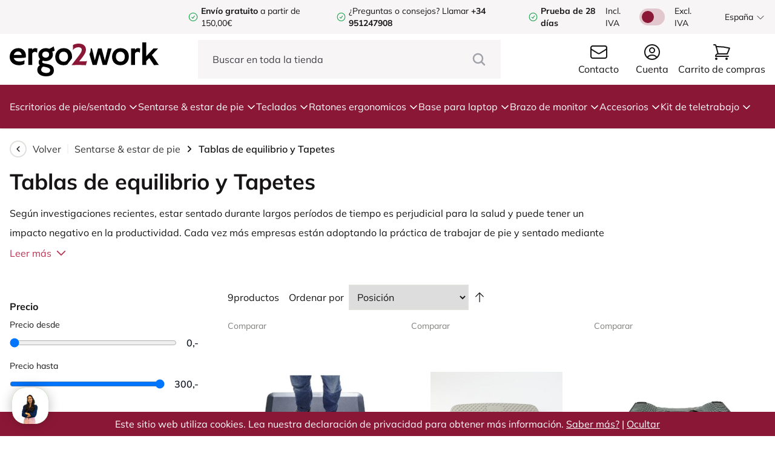

--- FILE ---
content_type: text/html; charset=UTF-8
request_url: https://ergo2work.es/zitten-staan/balansbord-stamat
body_size: 28008
content:
<!DOCTYPE html>
<html lang="es-ES">
<head>
    <meta http-equiv="X-UA-Compatible" content="IE=edge" />
    <meta charset="utf-8" />
    <meta name="viewport" content="width=device-width, initial-scale=1.0, maximum-scale=1.0, user-scalable=no, viewport-fit=cover" />

    
            <link rel="icon" type="image/png" href="/favicon.png">
        <link type="text/css" rel="stylesheet" href="/assets/build/style.css?v=1.4.21" />
        <script type="text/javascript" src="//widget.trustpilot.com/bootstrap/v5/tp.widget.bootstrap.min.js" async></script>
        <script src="/assets/js/alpine.collapse.min.js" defer></script>
        <script src="/assets/js/alpine.splide.min.js" defer></script>
        <script src="/assets/js/alpine.min.js" defer></script>
    
    <script src="https://www.google.com/recaptcha/api.js?hl=es-ES" async defer></script>

    






    
<title>Balansbord kopen? | Ergo2Work</title>
<meta name="description" content="Balansbord kopen bij Ergo2Work? (Sportief achter jouw bureau) ✓andaag verzonden (voor 17 uur besteld) ✓28 dagen proefbestellen » Bestel nu" />


        <meta property="fb:app_id" content="">
    <meta property="og:url" content="https://ergo2work.es/zitten-staan/balansbord-stamat" />
    <meta property="og:type" content="website" />
    <meta property="og:title" content="Tablas de equilibrio y Tapetes | Ergo2Work" />
    <meta property="og:image" content="" />
    <meta property="og:image:width" content="1200" />
    <meta property="og:image:height" content="630" />
    <meta property="og:description" content="Balansbord kopen bij Ergo2Work? (Sportief achter jouw bureau) ✓andaag verzonden (voor 17 uur besteld) ✓28 dagen proefbestellen » Bestel nu" />
    <meta property="og:site_name" content="Ergo2Work.es" />
    <meta property="og:locale" content="es_ES" />
            <meta property="og:locale:alternate" content="nl_NL" />
            <meta property="og:locale:alternate" content="de_DE" />
            <meta property="og:locale:alternate" content="en_US" />
            <meta property="og:locale:alternate" content="fr_FR" />
            <meta property="og:locale:alternate" content="en_GB" />
            <meta property="og:locale:alternate" content="ga_IE" />
            <meta property="og:locale:alternate" content="nl_BE" />
            <meta property="og:locale:alternate" content="fr_BE" />
            <meta property="og:locale:alternate" content="es_ES" />
            <meta property="og:locale:alternate" content="pl_PL" />
            <meta property="og:locale:alternate" content="de_CH" />
            <meta property="og:locale:alternate" content="fr_CH" />
            <meta property="og:locale:alternate" content="de_AT" />
            <meta property="og:locale:alternate" content="sv_SE" />
    
        <meta name="twitter:card" content="summary_large_image" />
    <meta name="twitter:site" content="" />
    <meta name="twitter:url" content="https://ergo2work.es/zitten-staan/balansbord-stamat" />
    <meta name="twitter:title" content="Tablas de equilibrio y Tapetes | Ergo2Work" />
    <meta name="twitter:description" content="Balansbord kopen bij Ergo2Work? (Sportief achter jouw bureau) ✓andaag verzonden (voor 17 uur besteld) ✓28 dagen proefbestellen » Bestel nu" />
    <meta name="twitter:image" content="" />


<link rel="home" href="https://ergo2work.es/" />
    <link rel="canonical" href="https://ergo2work.es/zitten-staan/balansbord-stamat">

    <script type="application/ld+json">
        {
            "@context": "https://schema.org",
            "@type": "Organization",
            "name": "Ergo2Work",
            "url": "https://ergo2work.es/",
            "logo": "https://ergo2work.es/favicon.png",
            "address": {
                "@type": "PostalAddress",
                "streetAddress": "Postweg 50 A2",
                "addressLocality": "Nijmegen",
                "postalCode": "6523 LD",
                "addressCountry": "Nederland"
            },
            "contactPoint": {
                "@type": "ContactPoint",
                "telephone": "+31 24 3296116",
                "contactType": "customer service",
                "email": "info@ergo2work.nl",
                "availableLanguage": [
                    "Dutch",
                    "English"
                ],
                "hoursAvailable": "Mo-Fr 09:00-17:30"
            },
            "vatID": "NL851169338B01",
            "taxID": "54113989",
            "sameAs": [
                "https://www.facebook.com/ergo2work/",
                "https://www.linkedin.com/company/ergo2work/"
            ]
        }
    </script>

                                                                                            <link rel="alternate" href="https://ergo2work.nl/zitten-staan/balansbord-stamat" hreflang="nl-NL" />
                    <link rel="alternate" href="https://ergo2work.nl/zitten-staan/balansbord-stamat" hreflang="x-default" />
                                                                                                    <link rel="alternate" href="https://ergo2work.de/sitzen-stehen/stehmatten-balanceboards" hreflang="de-DE" />
                                                                                                    <link rel="alternate" href="https://ergo2work.com/sit-stand/standing-balance-board-mat" hreflang="en-US" />
                                                                                                    <link rel="alternate" href="https://ergo2work.fr/zitten-staan/balansbord-stamat" hreflang="fr-FR" />
                                                                                                    <link rel="alternate" href="https://ergo2work.co.uk/sit-stand/standing-balance-board-mat" hreflang="en-GB" />
                                                                                                    <link rel="alternate" href="https://ergo2work.ie/sit-stand/standing-balance-board-mat" hreflang="ga-IE" />
                                                                                                    <link rel="alternate" href="https://ergo2work.be/zitten-staan/balansbord-stamat" hreflang="nl-BE" />
                                                                                                    <link rel="alternate" href="https://ergo2work.be/fr/zitten-staan/balansbord-stamat" hreflang="fr-BE" />
                                                                                                    <link rel="alternate" href="https://ergo2work.es/zitten-staan/balansbord-stamat" hreflang="es-ES" />
                                                                                                    <link rel="alternate" href="https://ergo2work.pl/zitten-staan/balansbord-stamat" hreflang="pl-PL" />
                                                                                                    <link rel="alternate" href="https://ergo2work.ch/zitten-staan/balansbord-stamat" hreflang="de-CH" />
                                                                                                    <link rel="alternate" href="https://ergo2work.ch/fr/zitten-staan/balansbord-stamat" hreflang="fr-CH" />
                                                                                                    <link rel="alternate" href="https://ergo2work.at/zitten-staan/balansbord-stamat" hreflang="de-AT" />
                
    
                <!-- Google Tag Manager -->
        <script>
            (function(w,d,s,l,i){w[l]=w[l]||[];w[l].push({'gtm.start':
            new Date().getTime(),event:'gtm.js'});var f=d.getElementsByTagName(s)[0],
            j=d.createElement(s),dl=l!='dataLayer'?'&l='+l:'';j.async=true;j.src=
            'https://www.googletagmanager.com/gtm.js?id='+i+dl;f.parentNode.insertBefore(j,f);
            })(window,document,'script','dataLayer','GTM-T72G9BPZ');
        </script>
        <!-- End Google Tag Manager -->
        				<script type="text/javascript">
			window.Trengo = window.Trengo || {};
			window.Trengo.key = '4jEVj8Ea6BYIJ8PVo25g';
			(function(d, script, t) {
				script = d.createElement('script');
				script.type = 'text/javascript';
				script.async = true;
				script.src = 'https://static.widget.trengo.eu/embed.js';
				d.getElementsByTagName('head')[0].appendChild(script);
			}(document));
		</script>
	
    <!-- For triggering a configuration event Beslist-->
    <script src="https://ct.beslist.nl/ct_refresh?shopid=4952"></script>
			
	
	
    
    
    
    <script type="text/javascript">
        window.csrfTokenName = "CRAFT_CSRF_TOKEN";
        window.csrfTokenValue = "PzLwqWBp6uQs9R2\u002DHmUfQ9ynBQuA9QU1fDL2X5CAgw6_9VHyk8Z1F2p4x9saINrQSMZX2ScrLS2VikdN8pRLQSZczmr387B87sICoPqPBnY\u003D";
    </script>

    <script type="text/javascript"> (function(c,l,a,r,i,t,y){ c[a]=c[a]||function(){(c[a].q=c[a].q||[]).push(arguments)}; t=l.createElement(r);t.async=1;t.src="https://www.clarity.ms/tag/"+i; y=l.getElementsByTagName(r)[0];y.parentNode.insertBefore(t,y); })(window, document, "clarity", "script", "q9qyu3nol3"); </script>
</head>
<body x-data="globalData()" x-init="(window.pageYOffset > 50) ? header = 'small' : header = 'big'" x-on:scroll.window="(window.pageYOffset > 50) ? header = 'small' : header = 'big'" :class="disableBodyScroll ? 'overflow-hidden' : ''">
        <!-- Google Tag Manager (noscript) -->
    <noscript><iframe src="https://www.googletagmanager.com/ns.html?id=GTM-T72G9BPZ"
    height="0" width="0" style="display:none;visibility:hidden"></iframe></noscript>
    <!-- End Google Tag Manager (noscript) -->

    
<div class="fixed transition-all duration-500 top-0 h-screen w-[80%] bg-gray-ergo flex flex-col overflow-y-auto" :class="openMobileMenu ? 'left-0' : '-left-[100%]'" x-cloak>
        <div class="bg-white w-full h-14 pl-4 flex items-center">
        <span class="font-bold text-[#303030]">Menu</span>

        <div x-on:click="openMobileMenu = false, disableBodyScroll = false" class="bg-gray-ergo h-14 w-14 ml-auto flex items-center justify-center">
            <svg class="w-7 h-7 text-[#303030]" xmlns="http://www.w3.org/2000/svg" fill="none" viewBox="0 0 24 24" stroke-width="1.5" stroke="currentColor">
                <path stroke-linecap="round" stroke-linejoin="round" d="M6 18L18 6M6 6l12 12" />
            </svg>
        </div>
    </div>

    <div class="relative flex flex-col">
        <div class="flex flex-col divide-y divide-gray-border-darker border-y border-gray-border-darker">
                                                                                                                                                                                                                                                                                                
                        <div x-data="{ openMobileMenuItem: false }" class="px-4 py-3 w-full  bg-white active:bg-gray-100">
                    <div x-on:click="openMobileMenuItem = true" class="flex items-center w-full">
                <span>Escritorios de pie/sentado</span>
                <svg class="w-5 h-5 ml-auto" xmlns="http://www.w3.org/2000/svg" fill="none" viewBox="0 0 24 24" stroke-width="1.5" stroke="currentColor">
                    <path stroke-linecap="round" stroke-linejoin="round" d="M8.25 4.5l7.5 7.5-7.5 7.5" />
                </svg>
            </div>
        
                    <div class="absolute z-10 transition-all duration-500 w-full h-full bg-gray-ergo top-0" :class="openMobileMenuItem ? 'left-0' : '-left-[100%]'">
                <div class="flex flex-col divide-y divide-gray-border-darker border-y border-gray-border-darker">
                    <div x-on:click="openMobileMenuItem = false" class="bg-white px-4 py-3 flex items-center w-full active:bg-gray-100">
                        <svg class="w-5 h-4 -ml-1" xmlns="http://www.w3.org/2000/svg" fill="none" viewBox="0 0 24 24" stroke-width="2" stroke="currentColor">
                            <path stroke-linecap="round" stroke-linejoin="round" d="M15.75 19.5L8.25 12l7.5-7.5" />
                        </svg>
                        <span class="ml-2">Volver</span>
                    </div>

                    <a href="https://ergo2work.es/bureaus" class="bg-white px-4 py-3 w-full flex items-center active:bg-gray-100">
                        <span class="font-bold">Ver todo Escritorios de pie/sentado</span>
                    </a>

                                            <a href="https://ergo2work.es/bureaus/zit-sta-bureau" class="bg-white px-4 py-3 w-full flex items-center active:bg-gray-100">
                            <span>Escritorio pie/sentado</span>
                        </a>
                                            <a href="https://ergo2work.es/bureaus/zit-sta-werkstation" class="bg-white px-4 py-3 w-full flex items-center active:bg-gray-100">
                            <span>Estaciones de trabajo regulables</span>
                        </a>
                                            <a href="https://ergo2work.es/bureaus/bureau-onderstel" class="bg-white px-4 py-3 w-full flex items-center active:bg-gray-100">
                            <span>Bases de mesa</span>
                        </a>
                                            <a href="https://ergo2work.es/bureaus/laptoptafel" class="bg-white px-4 py-3 w-full flex items-center active:bg-gray-100">
                            <span>Mesa para portátil</span>
                        </a>
                                            <a href="https://ergo2work.es/bureaus/gestión-de-cables" class="bg-white px-4 py-3 w-full flex items-center active:bg-gray-100">
                            <span>Gestión de cables</span>
                        </a>
                                    </div>
            </div>
            </div>

                                                                                                                                                                                                                                                                                                                                                                                                                                                                                                                                                                                        
                        <div x-data="{ openMobileMenuItem: false }" class="px-4 py-3 w-full  bg-white active:bg-gray-100">
                    <div x-on:click="openMobileMenuItem = true" class="flex items-center w-full">
                <span>Sentarse &amp; estar de pie</span>
                <svg class="w-5 h-5 ml-auto" xmlns="http://www.w3.org/2000/svg" fill="none" viewBox="0 0 24 24" stroke-width="1.5" stroke="currentColor">
                    <path stroke-linecap="round" stroke-linejoin="round" d="M8.25 4.5l7.5 7.5-7.5 7.5" />
                </svg>
            </div>
        
                    <div class="absolute z-10 transition-all duration-500 w-full h-full bg-gray-ergo top-0" :class="openMobileMenuItem ? 'left-0' : '-left-[100%]'">
                <div class="flex flex-col divide-y divide-gray-border-darker border-y border-gray-border-darker">
                    <div x-on:click="openMobileMenuItem = false" class="bg-white px-4 py-3 flex items-center w-full active:bg-gray-100">
                        <svg class="w-5 h-4 -ml-1" xmlns="http://www.w3.org/2000/svg" fill="none" viewBox="0 0 24 24" stroke-width="2" stroke="currentColor">
                            <path stroke-linecap="round" stroke-linejoin="round" d="M15.75 19.5L8.25 12l7.5-7.5" />
                        </svg>
                        <span class="ml-2">Volver</span>
                    </div>

                    <a href="https://ergo2work.es/zitten-staan" class="bg-white px-4 py-3 w-full flex items-center active:bg-gray-100">
                        <span class="font-bold">Ver todo Sentarse &amp; estar de pie</span>
                    </a>

                                            <a href="https://ergo2work.es/zitten-staan/ergonomische-bureaustoel" class="bg-white px-4 py-3 w-full flex items-center active:bg-gray-100">
                            <span>Silla ergonómica de oficina</span>
                        </a>
                                            <a href="https://ergo2work.es/zitten-staan/zit-sta-kruk" class="bg-white px-4 py-3 w-full flex items-center active:bg-gray-100">
                            <span>Taburete de pie y sentado&quot;.</span>
                        </a>
                                            <a href="https://ergo2work.es/zitten-staan/taburete-médico" class="bg-white px-4 py-3 w-full flex items-center active:bg-gray-100">
                            <span>Taburete médico</span>
                        </a>
                                            <a href="https://ergo2work.es/zitten-staan/silla-ergonómica-de-rodillas" class="bg-white px-4 py-3 w-full flex items-center active:bg-gray-100">
                            <span>silla ergonómica de rodillas</span>
                        </a>
                                            <a href="https://ergo2work.es/zitten-staan/bureaufiets" class="bg-white px-4 py-3 w-full flex items-center active:bg-gray-100">
                            <span>Bicicletas de oficina</span>
                        </a>
                                            <a href="https://ergo2work.es/zitten-staan/balansbord-stamat" class="bg-white px-4 py-3 w-full flex items-center active:bg-gray-100">
                            <span>Tablas de equilibrio y Tapetes</span>
                        </a>
                                            <a href="https://ergo2work.es/zitten-staan/zitbal" class="bg-white px-4 py-3 w-full flex items-center active:bg-gray-100">
                            <span>Pelota de equilibrio</span>
                        </a>
                                            <a href="https://ergo2work.es/zitten-staan/zitkussen-rugkussen" class="bg-white px-4 py-3 w-full flex items-center active:bg-gray-100">
                            <span>Cojín de asiento y cojín lumbar</span>
                        </a>
                                            <a href="https://ergo2work.es/zitten-staan/voetensteun-bureau" class="bg-white px-4 py-3 w-full flex items-center active:bg-gray-100">
                            <span>Reposapiés</span>
                        </a>
                                            <a href="https://ergo2work.es/zitten-staan/vloermat-bureaustoel" class="bg-white px-4 py-3 w-full flex items-center active:bg-gray-100">
                            <span>Alfombrilla de oficina</span>
                        </a>
                                            <a href="https://ergo2work.es/zitten-staan/industriematten" class="bg-white px-4 py-3 w-full flex items-center active:bg-gray-100">
                            <span>Alfombrilla industrial</span>
                        </a>
                                    </div>
            </div>
            </div>

                                                                                                                                                                                                                                                                                                                                                            
                        <div x-data="{ openMobileMenuItem: false }" class="px-4 py-3 w-full  bg-white active:bg-gray-100">
                    <div x-on:click="openMobileMenuItem = true" class="flex items-center w-full">
                <span>Teclados</span>
                <svg class="w-5 h-5 ml-auto" xmlns="http://www.w3.org/2000/svg" fill="none" viewBox="0 0 24 24" stroke-width="1.5" stroke="currentColor">
                    <path stroke-linecap="round" stroke-linejoin="round" d="M8.25 4.5l7.5 7.5-7.5 7.5" />
                </svg>
            </div>
        
                    <div class="absolute z-10 transition-all duration-500 w-full h-full bg-gray-ergo top-0" :class="openMobileMenuItem ? 'left-0' : '-left-[100%]'">
                <div class="flex flex-col divide-y divide-gray-border-darker border-y border-gray-border-darker">
                    <div x-on:click="openMobileMenuItem = false" class="bg-white px-4 py-3 flex items-center w-full active:bg-gray-100">
                        <svg class="w-5 h-4 -ml-1" xmlns="http://www.w3.org/2000/svg" fill="none" viewBox="0 0 24 24" stroke-width="2" stroke="currentColor">
                            <path stroke-linecap="round" stroke-linejoin="round" d="M15.75 19.5L8.25 12l7.5-7.5" />
                        </svg>
                        <span class="ml-2">Volver</span>
                    </div>

                    <a href="https://ergo2work.es/toetsenborden" class="bg-white px-4 py-3 w-full flex items-center active:bg-gray-100">
                        <span class="font-bold">Ver todo Teclados</span>
                    </a>

                                            <a href="https://ergo2work.es/toetsenborden/ergonomisch-toetsenbord" class="bg-white px-4 py-3 w-full flex items-center active:bg-gray-100">
                            <span>Teclado ergonómico</span>
                        </a>
                                            <a href="https://ergo2work.es/toetsenborden/mini-toetsenbord" class="bg-white px-4 py-3 w-full flex items-center active:bg-gray-100">
                            <span>Teclado mini</span>
                        </a>
                                            <a href="https://ergo2work.es/toetsenborden/numeriek-toetsenbord" class="bg-white px-4 py-3 w-full flex items-center active:bg-gray-100">
                            <span>Teclados numéricos externos</span>
                        </a>
                                            <a href="https://ergo2work.es/toetsenborden/medisch-toetsenbord" class="bg-white px-4 py-3 w-full flex items-center active:bg-gray-100">
                            <span>Teclados higiénicos</span>
                        </a>
                                            <a href="https://ergo2work.es/toetsenborden/senioren-toetsenbord" class="bg-white px-4 py-3 w-full flex items-center active:bg-gray-100">
                            <span>Teclado para personas mayores</span>
                        </a>
                                            <a href="https://ergo2work.es/toetsenborden/slechtzienden-toetsenbord" class="bg-white px-4 py-3 w-full flex items-center active:bg-gray-100">
                            <span>Teclado para personas con discapacidad visual</span>
                        </a>
                                    </div>
            </div>
            </div>

                                                                                                                                                                                                                                                                                                                                                                                                                                                    
                        <div x-data="{ openMobileMenuItem: false }" class="px-4 py-3 w-full  bg-white active:bg-gray-100">
                    <div x-on:click="openMobileMenuItem = true" class="flex items-center w-full">
                <span>Ratones ergonomicos</span>
                <svg class="w-5 h-5 ml-auto" xmlns="http://www.w3.org/2000/svg" fill="none" viewBox="0 0 24 24" stroke-width="1.5" stroke="currentColor">
                    <path stroke-linecap="round" stroke-linejoin="round" d="M8.25 4.5l7.5 7.5-7.5 7.5" />
                </svg>
            </div>
        
                    <div class="absolute z-10 transition-all duration-500 w-full h-full bg-gray-ergo top-0" :class="openMobileMenuItem ? 'left-0' : '-left-[100%]'">
                <div class="flex flex-col divide-y divide-gray-border-darker border-y border-gray-border-darker">
                    <div x-on:click="openMobileMenuItem = false" class="bg-white px-4 py-3 flex items-center w-full active:bg-gray-100">
                        <svg class="w-5 h-4 -ml-1" xmlns="http://www.w3.org/2000/svg" fill="none" viewBox="0 0 24 24" stroke-width="2" stroke="currentColor">
                            <path stroke-linecap="round" stroke-linejoin="round" d="M15.75 19.5L8.25 12l7.5-7.5" />
                        </svg>
                        <span class="ml-2">Volver</span>
                    </div>

                    <a href="https://ergo2work.es/ergonomische-muis" class="bg-white px-4 py-3 w-full flex items-center active:bg-gray-100">
                        <span class="font-bold">Ver todo Ratones ergonomicos</span>
                    </a>

                                            <a href="https://ergo2work.es/ergonomische-muis/verticale-muis" class="bg-white px-4 py-3 w-full flex items-center active:bg-gray-100">
                            <span>Ratón vertical</span>
                        </a>
                                            <a href="https://ergo2work.es/ergonomische-muis/horizontale-muis" class="bg-white px-4 py-3 w-full flex items-center active:bg-gray-100">
                            <span>Ratones horizontales</span>
                        </a>
                                            <a href="https://ergo2work.es/ergonomische-muis/rollermuis" class="bg-white px-4 py-3 w-full flex items-center active:bg-gray-100">
                            <span>Ratón de rodillo</span>
                        </a>
                                            <a href="https://ergo2work.es/ergonomische-muis/trackball-muis" class="bg-white px-4 py-3 w-full flex items-center active:bg-gray-100">
                            <span>Ratón con trackball</span>
                        </a>
                                            <a href="https://ergo2work.es/ergonomische-muis/voetpedaal-muis" class="bg-white px-4 py-3 w-full flex items-center active:bg-gray-100">
                            <span>Pedales de pie</span>
                        </a>
                                            <a href="https://ergo2work.es/ergonomische-muis/touchpad-muis" class="bg-white px-4 py-3 w-full flex items-center active:bg-gray-100">
                            <span>Ratón touchpad</span>
                        </a>
                                            <a href="https://ergo2work.es/ergonomische-muis/medische-muis" class="bg-white px-4 py-3 w-full flex items-center active:bg-gray-100">
                            <span>Ratón médico</span>
                        </a>
                                            <a href="https://ergo2work.es/ergonomische-muis/senioren-muis" class="bg-white px-4 py-3 w-full flex items-center active:bg-gray-100">
                            <span>Ratón para personas mayores</span>
                        </a>
                                    </div>
            </div>
            </div>

                                                                                                                                                                                                                                                                    
                        <div x-data="{ openMobileMenuItem: false }" class="px-4 py-3 w-full  bg-white active:bg-gray-100">
                    <div x-on:click="openMobileMenuItem = true" class="flex items-center w-full">
                <span>Base para laptop</span>
                <svg class="w-5 h-5 ml-auto" xmlns="http://www.w3.org/2000/svg" fill="none" viewBox="0 0 24 24" stroke-width="1.5" stroke="currentColor">
                    <path stroke-linecap="round" stroke-linejoin="round" d="M8.25 4.5l7.5 7.5-7.5 7.5" />
                </svg>
            </div>
        
                    <div class="absolute z-10 transition-all duration-500 w-full h-full bg-gray-ergo top-0" :class="openMobileMenuItem ? 'left-0' : '-left-[100%]'">
                <div class="flex flex-col divide-y divide-gray-border-darker border-y border-gray-border-darker">
                    <div x-on:click="openMobileMenuItem = false" class="bg-white px-4 py-3 flex items-center w-full active:bg-gray-100">
                        <svg class="w-5 h-4 -ml-1" xmlns="http://www.w3.org/2000/svg" fill="none" viewBox="0 0 24 24" stroke-width="2" stroke="currentColor">
                            <path stroke-linecap="round" stroke-linejoin="round" d="M15.75 19.5L8.25 12l7.5-7.5" />
                        </svg>
                        <span class="ml-2">Volver</span>
                    </div>

                    <a href="https://ergo2work.es/laptopstandaard" class="bg-white px-4 py-3 w-full flex items-center active:bg-gray-100">
                        <span class="font-bold">Ver todo Base para laptop</span>
                    </a>

                                            <a href="https://ergo2work.es/laptopstandaard/laptopstandaard" class="bg-white px-4 py-3 w-full flex items-center active:bg-gray-100">
                            <span>Base para laptop</span>
                        </a>
                                            <a href="https://ergo2work.es/laptopstandaard/laptoptafel" class="bg-white px-4 py-3 w-full flex items-center active:bg-gray-100">
                            <span>Mesa para portátil</span>
                        </a>
                                            <a href="https://ergo2work.es/laptopstandaard/tabletstandaard" class="bg-white px-4 py-3 w-full flex items-center active:bg-gray-100">
                            <span>Soportes para tabletas</span>
                        </a>
                                            <a href="https://ergo2work.es/laptopstandaard/documenthouder" class="bg-white px-4 py-3 w-full flex items-center active:bg-gray-100">
                            <span>Soporte para documentos</span>
                        </a>
                                    </div>
            </div>
            </div>

                                                                                                                                                                            
                        <div x-data="{ openMobileMenuItem: false }" class="px-4 py-3 w-full  bg-white active:bg-gray-100">
                    <div x-on:click="openMobileMenuItem = true" class="flex items-center w-full">
                <span>Brazo de monitor</span>
                <svg class="w-5 h-5 ml-auto" xmlns="http://www.w3.org/2000/svg" fill="none" viewBox="0 0 24 24" stroke-width="1.5" stroke="currentColor">
                    <path stroke-linecap="round" stroke-linejoin="round" d="M8.25 4.5l7.5 7.5-7.5 7.5" />
                </svg>
            </div>
        
                    <div class="absolute z-10 transition-all duration-500 w-full h-full bg-gray-ergo top-0" :class="openMobileMenuItem ? 'left-0' : '-left-[100%]'">
                <div class="flex flex-col divide-y divide-gray-border-darker border-y border-gray-border-darker">
                    <div x-on:click="openMobileMenuItem = false" class="bg-white px-4 py-3 flex items-center w-full active:bg-gray-100">
                        <svg class="w-5 h-4 -ml-1" xmlns="http://www.w3.org/2000/svg" fill="none" viewBox="0 0 24 24" stroke-width="2" stroke="currentColor">
                            <path stroke-linecap="round" stroke-linejoin="round" d="M15.75 19.5L8.25 12l7.5-7.5" />
                        </svg>
                        <span class="ml-2">Volver</span>
                    </div>

                    <a href="https://ergo2work.es/monitorarm" class="bg-white px-4 py-3 w-full flex items-center active:bg-gray-100">
                        <span class="font-bold">Ver todo Brazo de monitor</span>
                    </a>

                                            <a href="https://ergo2work.es/monitorarm/monitorarm" class="bg-white px-4 py-3 w-full flex items-center active:bg-gray-100">
                            <span>Brazo de monitor</span>
                        </a>
                                            <a href="https://ergo2work.es/monitorarm/monitorstandaard" class="bg-white px-4 py-3 w-full flex items-center active:bg-gray-100">
                            <span>Soporte de monitores</span>
                        </a>
                                    </div>
            </div>
            </div>

                                                                                                                                                                                                                                                                                                                                                                                                                                    
                        <div x-data="{ openMobileMenuItem: false }" class="px-4 py-3 w-full  bg-white active:bg-gray-100">
                    <div x-on:click="openMobileMenuItem = true" class="flex items-center w-full">
                <span>Accesorios</span>
                <svg class="w-5 h-5 ml-auto" xmlns="http://www.w3.org/2000/svg" fill="none" viewBox="0 0 24 24" stroke-width="1.5" stroke="currentColor">
                    <path stroke-linecap="round" stroke-linejoin="round" d="M8.25 4.5l7.5 7.5-7.5 7.5" />
                </svg>
            </div>
        
                    <div class="absolute z-10 transition-all duration-500 w-full h-full bg-gray-ergo top-0" :class="openMobileMenuItem ? 'left-0' : '-left-[100%]'">
                <div class="flex flex-col divide-y divide-gray-border-darker border-y border-gray-border-darker">
                    <div x-on:click="openMobileMenuItem = false" class="bg-white px-4 py-3 flex items-center w-full active:bg-gray-100">
                        <svg class="w-5 h-4 -ml-1" xmlns="http://www.w3.org/2000/svg" fill="none" viewBox="0 0 24 24" stroke-width="2" stroke="currentColor">
                            <path stroke-linecap="round" stroke-linejoin="round" d="M15.75 19.5L8.25 12l7.5-7.5" />
                        </svg>
                        <span class="ml-2">Volver</span>
                    </div>

                    <a href="https://ergo2work.es/divers" class="bg-white px-4 py-3 w-full flex items-center active:bg-gray-100">
                        <span class="font-bold">Ver todo Accesorios</span>
                    </a>

                                            <a href="https://ergo2work.es/divers/armsteun" class="bg-white px-4 py-3 w-full flex items-center active:bg-gray-100">
                            <span>Apoya-brazos</span>
                        </a>
                                            <a href="https://ergo2work.es/divers/polssteun-muis" class="bg-white px-4 py-3 w-full flex items-center active:bg-gray-100">
                            <span>Reposamuñecas</span>
                        </a>
                                            <a href="https://ergo2work.es/divers/bureaulamp" class="bg-white px-4 py-3 w-full flex items-center active:bg-gray-100">
                            <span>Lámpara de escritorio</span>
                        </a>
                                            <a href="https://ergo2work.es/divers/kabelmanagement" class="bg-white px-4 py-3 w-full flex items-center active:bg-gray-100">
                            <span>Organizador de cables</span>
                        </a>
                                            <a href="https://ergo2work.es/divers/cpu-houder" class="bg-white px-4 py-3 w-full flex items-center active:bg-gray-100">
                            <span>soporte de CPU</span>
                        </a>
                                            <a href="https://ergo2work.es/divers/bureaulade" class="bg-white px-4 py-3 w-full flex items-center active:bg-gray-100">
                            <span>Cajón de escritorio</span>
                        </a>
                                            <a href="https://ergo2work.es/divers/productos-calefactores" class="bg-white px-4 py-3 w-full flex items-center active:bg-gray-100">
                            <span>Productos calefactores</span>
                        </a>
                                    </div>
            </div>
            </div>

                                                                                                                                                                                                                        
                        <div x-data="{ openMobileMenuItem: false }" class="px-4 py-3 w-full  bg-white active:bg-gray-100">
                    <div x-on:click="openMobileMenuItem = true" class="flex items-center w-full">
                <span>Kit de teletrabajo</span>
                <svg class="w-5 h-5 ml-auto" xmlns="http://www.w3.org/2000/svg" fill="none" viewBox="0 0 24 24" stroke-width="1.5" stroke="currentColor">
                    <path stroke-linecap="round" stroke-linejoin="round" d="M8.25 4.5l7.5 7.5-7.5 7.5" />
                </svg>
            </div>
        
                    <div class="absolute z-10 transition-all duration-500 w-full h-full bg-gray-ergo top-0" :class="openMobileMenuItem ? 'left-0' : '-left-[100%]'">
                <div class="flex flex-col divide-y divide-gray-border-darker border-y border-gray-border-darker">
                    <div x-on:click="openMobileMenuItem = false" class="bg-white px-4 py-3 flex items-center w-full active:bg-gray-100">
                        <svg class="w-5 h-4 -ml-1" xmlns="http://www.w3.org/2000/svg" fill="none" viewBox="0 0 24 24" stroke-width="2" stroke="currentColor">
                            <path stroke-linecap="round" stroke-linejoin="round" d="M15.75 19.5L8.25 12l7.5-7.5" />
                        </svg>
                        <span class="ml-2">Volver</span>
                    </div>

                    <a href="https://ergo2work.es/kit-de-teletrabajo" class="bg-white px-4 py-3 w-full flex items-center active:bg-gray-100">
                        <span class="font-bold">Ver todo Kit de teletrabajo</span>
                    </a>

                                            <a href="https://ergo2work.es/kit-de-teletrabajo/kits-de-teletrabajo-de-escritorio-ajustable" class="bg-white px-4 py-3 w-full flex items-center active:bg-gray-100">
                            <span>Kits de teletrabajo de escritorio ajustable</span>
                        </a>
                                            <a href="https://ergo2work.es/kit-de-teletrabajo/conjunto-de-teclado-y-ratón" class="bg-white px-4 py-3 w-full flex items-center active:bg-gray-100">
                            <span>Conjunto de teclado y ratón</span>
                        </a>
                                            <a href="https://ergo2work.es/kit-de-teletrabajo/conjunto-con-soporte-para-portátil" class="bg-white px-4 py-3 w-full flex items-center active:bg-gray-100">
                            <span>Conjunto con soporte para portátil</span>
                        </a>
                                    </div>
            </div>
            </div>

                                                                </div>

        <div class="flex flex-col divide-y divide-gray-border-darker border-y border-gray-border-darker mt-6">
            <a href="/customer/account/index" class="bg-white px-4 py-3 w-full flex items-center active:bg-gray-100">
                <span>Cuenta</span>
            </a>

            <a href="/customer/account/login" class="bg-white px-4 py-3 w-full flex items-center active:bg-gray-100">
                <span>Iniciar sesión</span>
            </a>

            <a href="/customer/account/create" class="bg-white px-4 py-3 w-full flex items-center active:bg-gray-100">
                <span>Crear cuenta</span>
            </a>

            <a href="/contact" class="bg-white px-4 py-3 w-full flex items-center active:bg-gray-100">
                <span>Contacto</span>
            </a>
        </div>

        <div class="flex flex-col divide-y divide-gray-border-darker border-y border-gray-border-darker mt-6 mb-12">
                            <div class="bg-white px-4 py-3 w-full flex items-center">
                    <label for="themeSwitcherLang" class="themeSwitcherLang relative inline-flex cursor-pointer select-none items-center">
                        <input x-on:change="(e) => changeTax(e.currentTarget.checked)" :checked="tax == 'incl'" type="checkbox" name="themeSwitcherLang" id="themeSwitcherLang" class="sr-only" />
                        <span class="label flex items-center text-sm text-dark" >
                            Incl. IVA
                        </span>

                        <span class="slider mx-4 flex h-7 w-[52px] items-center bg-red-ergo/20 rounded-full p-1 duration-200">
                            <span class="dot h-5 w-5 rounded-full bg-red-ergo duration-200" :class="tax == 'excl' ? 'translate-x-[24px]' : ''"></span>
                        </span>

                        <span class="label flex items-center text-sm text-dark">
                            Excl. IVA
                        </span>
                    </label>
                </div>
            
            <div class="relative bg-white px-4 py-3 w-full flex items-center">
                <span>País</span>
                <div x-data="{ dropdownOpen: false }" x-on:click.outside="dropdownOpen = false" class="flex flex-col ml-10 flex-1">
                    <span x-on:click="dropdownOpen = !dropdownOpen" class="flex items-center cursor-pointer">
                        <span>España</span>
                        <svg class="w-4 h-4 ml-1 mt-0.5" xmlns="http://www.w3.org/2000/svg" fill="none" viewBox="0 0 24 24" stroke-width="1.5" stroke="currentColor">
                            <path stroke-linecap="round" stroke-linejoin="round" d="M19.5 8.25l-7.5 7.5-7.5-7.5" />
                        </svg>
                    </span>

                    <div class="bg-white flex-col mt-2" :class="dropdownOpen ? 'flex' : 'hidden'" x-cloak>
                                                                                                                                                                                        
                                <a href="https://ergo2work.nl/" class="text-red-ergo underline py-3 -ml-3 pl-3 pr-8">Nederland</a>
                                                                                                                                                                                                                    
                                <a href="https://ergo2work.de/" class="text-red-ergo underline py-3 -ml-3 pl-3 pr-8">Germany</a>
                                                                                                                                                                                                                    
                                <a href="https://ergo2work.com/" class="text-red-ergo underline py-3 -ml-3 pl-3 pr-8">United States</a>
                                                                                                                                                                                                                    
                                <a href="https://ergo2work.fr/" class="text-red-ergo underline py-3 -ml-3 pl-3 pr-8">France</a>
                                                                                                                                                                                                                    
                                <a href="https://ergo2work.co.uk/" class="text-red-ergo underline py-3 -ml-3 pl-3 pr-8">United Kingdom</a>
                                                                                                                                                                                                                    
                                <a href="https://ergo2work.ie/" class="text-red-ergo underline py-3 -ml-3 pl-3 pr-8">Éire</a>
                                                                                                                                                                                                                    
                                <a href="https://ergo2work.be/" class="text-red-ergo underline py-3 -ml-3 pl-3 pr-8">België (Nederlands)</a>
                                                                                                                                                                                                                    
                                <a href="https://ergo2work.be/fr/" class="text-red-ergo underline py-3 -ml-3 pl-3 pr-8">Belgique (français)</a>
                                                                                                                                                                                                                                                                        
                                <a href="https://ergo2work.pl/" class="text-red-ergo underline py-3 -ml-3 pl-3 pr-8">Polska</a>
                                                                                                                                                                                                                    
                                <a href="https://ergo2work.ch/" class="text-red-ergo underline py-3 -ml-3 pl-3 pr-8">Schweiz (Deutsch)</a>
                                                                                                                                                                                                                    
                                <a href="https://ergo2work.ch/fr/" class="text-red-ergo underline py-3 -ml-3 pl-3 pr-8">Suisse (français)</a>
                                                                                                                                                                                                                    
                                <a href="https://ergo2work.at/" class="text-red-ergo underline py-3 -ml-3 pl-3 pr-8">Österreich</a>
                                                                                                                            </div>
                </div>
            </div>
        </div>
    </div>
</div>

    <div class="relative transition-all duration-500" :class="{ 'left-[80%]': openMobileMenu, 'left-0': !openMobileMenu}" x-cloak>
        <div x-show="openMobileMenu" x-cloak x-on:click="openMobileMenu = false, disableBodyScroll = false" class="absolute z-30 top-0 left-0 w-full h-full bg-black/70" x-transition:enter="transition ease-out duration-300" x-transition:enter-start="opacity-0" x-transition:enter-end="opacity-100" x-transition:leave="transition ease-in duration-300" x-transition:leave-start="opacity-100" x-transition:leave-end="opacity-0"></div>
            <div x-data="{
            isSticky: false,
            topbarHeight: 0,
        }"
        x-init="
            $nextTick(() => {
                topbarHeight = $refs.topbar.offsetHeight;
                headerHeight = $refs.header.offsetHeight;
                window.addEventListener('scroll', () => {
                    isSticky = window.pageYOffset >= topbarHeight;
                });
            });
        "
        x-on:scroll.window="
            topbarHeight = $refs.topbar.offsetHeight;
            headerHeight = $refs.header.offsetHeight;
        "
        x-on:resize.window="
            topbarHeight = $refs.topbar.offsetHeight;
            headerHeight = $refs.header.offsetHeight;
        ">

        <div x-ref="topbar" class="relative z-40">
            <div class="bg-gray-header h-10 md:h-14 relative z-30 transform duration-300">
    <div class="container relative h-full hidden md:flex items-center">
        <div class="flex items-center">
            <div class="hidden lg:flex items-center">
                                    <div class="trustpilot-widget" data-locale="es-ES" data-template-id="5419b732fbfb950b10de65e5" data-businessunit-id="4b206295000064000504da50" data-style-height="24px" data-style-width="100%" data-token="2f02ea08-b146-4995-b1d3-0ddeb0524810">
                        <a href="https://nl.trustpilot.com/review/www.ergo2work.nl" target="_blank" rel="noopener">Trustpilot</a>
                    </div>
                            </div>

                                                <div class="hidden xl:flex items-center ml-8">
                        <svg class="w-5 h-5 text-green-600" xmlns="http://www.w3.org/2000/svg" fill="none" viewBox="0 0 24 24" stroke-width="1.5" stroke="currentColor">
                            <path stroke-linecap="round" stroke-linejoin="round" d="M9 12.75L11.25 15 15 9.75M21 12a9 9 0 11-18 0 9 9 0 0118 0z" />
                        </svg>

                        <span class="text-sm ml-1"><p><a href="https://ergo2work.es/gratis-verzending-bij-ergo2work"><strong>Envío gratuito </strong>a partir de 150,00€</a><strong></strong></p></span>
                    </div>
                                                                <div class="flex items-center ml-0 lg:ml-8">
                        <svg class="w-5 h-5 text-green-600" xmlns="http://www.w3.org/2000/svg" fill="none" viewBox="0 0 24 24" stroke-width="1.5" stroke="currentColor">
                            <path stroke-linecap="round" stroke-linejoin="round" d="M9 12.75L11.25 15 15 9.75M21 12a9 9 0 11-18 0 9 9 0 0118 0z" />
                        </svg>

                        <span class="text-sm ml-1"><p><a href="https://ergo2work.es/asesoramiento-ergonómico">¿Preguntas o consejos?</a> Llamar <a href="tel:+31243296116"><strong>+34 951247908</strong></a></p></span>
                    </div>
                                                                <div class="flex items-center ml-0 lg:ml-8">
                        <svg class="w-5 h-5 text-green-600" xmlns="http://www.w3.org/2000/svg" fill="none" viewBox="0 0 24 24" stroke-width="1.5" stroke="currentColor">
                            <path stroke-linecap="round" stroke-linejoin="round" d="M9 12.75L11.25 15 15 9.75M21 12a9 9 0 11-18 0 9 9 0 0118 0z" />
                        </svg>

                        <span class="text-sm ml-1"><p><a href="https://ergo2work.nl/proefplaatsingen"><strong>Prueba de 28 días</strong></a></p></span>
                    </div>
                                    </div>

        <div class="flex items-center ml-auto">
                            <div class="flex items-center">
                    <label for="themeSwitcherLang" class="themeSwitcherLang relative inline-flex cursor-pointer select-none items-center">
                        <input x-on:change="(e) => changeTax(e.currentTarget.checked)" :checked="tax == 'incl'" type="checkbox" name="themeSwitcherLang" id="themeSwitcherLang" class="sr-only" />
                        <span class="label flex items-center text-sm text-dark" >
                            Incl. IVA
                        </span>

                        <span class="slider mx-4 flex h-7 w-[52px] items-center bg-red-ergo/20 rounded-full p-1 duration-200">
                            <span class="dot h-5 w-5 rounded-full bg-red-ergo duration-200" :class="tax == 'excl' ? 'translate-x-[24px]' : ''"></span>
                        </span>

                        <span class="label flex items-center text-sm text-dark">
                            Excl. IVA
                        </span>
                    </label>
                </div>
            
            <div x-data="{ dropdownOpen: false }" x-on:click.outside="dropdownOpen = false" class="flex items-center ml-10">
                <span x-on:click="dropdownOpen = !dropdownOpen" class="flex items-center cursor-pointer">
                    <span class="text-sm">España</span>
                    <svg class="w-4 h-4 ml-1 mt-0.5" xmlns="http://www.w3.org/2000/svg" fill="none" viewBox="0 0 24 24" stroke-width="1.5" stroke="currentColor">
                        <path stroke-linecap="round" stroke-linejoin="round" d="M19.5 8.25l-7.5 7.5-7.5-7.5" />
                    </svg>
                </span>

                <div class="absolute top-0 right-0 bg-white border border-gray-300 flex-col transform duration-300" :class="{ 'mt-[56px]': header === 'big', 'mt-[40px]': header === 'small', 'flex': dropdownOpen, 'hidden': !dropdownOpen }" x-cloak>
                                                                                                                                                                                                                                                                    
                            <a href="https://ergo2work.nl/zitten-staan/balansbord-stamat" class="text-red-ergo underline py-3 px-8 hover:bg-gray-100">Nederland</a>
                                                                                                                                                                                                                                                                                            
                            <a href="https://ergo2work.de/sitzen-stehen/stehmatten-balanceboards" class="text-red-ergo underline py-3 px-8 hover:bg-gray-100">Germany</a>
                                                                                                                                                                                                                                                                                            
                            <a href="https://ergo2work.com/sit-stand/standing-balance-board-mat" class="text-red-ergo underline py-3 px-8 hover:bg-gray-100">United States</a>
                                                                                                                                                                                                                                                                                            
                            <a href="https://ergo2work.fr/zitten-staan/balansbord-stamat" class="text-red-ergo underline py-3 px-8 hover:bg-gray-100">France</a>
                                                                                                                                                                                                                                                                                            
                            <a href="https://ergo2work.co.uk/sit-stand/standing-balance-board-mat" class="text-red-ergo underline py-3 px-8 hover:bg-gray-100">United Kingdom</a>
                                                                                                                                                                                                                                                                                            
                            <a href="https://ergo2work.ie/sit-stand/standing-balance-board-mat" class="text-red-ergo underline py-3 px-8 hover:bg-gray-100">Éire</a>
                                                                                                                                                                                                                                                                                            
                            <a href="https://ergo2work.be/zitten-staan/balansbord-stamat" class="text-red-ergo underline py-3 px-8 hover:bg-gray-100">België (Nederlands)</a>
                                                                                                                                                                                                                                                                                            
                            <a href="https://ergo2work.be/fr/zitten-staan/balansbord-stamat" class="text-red-ergo underline py-3 px-8 hover:bg-gray-100">Belgique (français)</a>
                                                                                                                                                                                                                                                                                                                                        
                            <a href="https://ergo2work.pl/zitten-staan/balansbord-stamat" class="text-red-ergo underline py-3 px-8 hover:bg-gray-100">Polska</a>
                                                                                                                                                                                                                                                                                            
                            <a href="https://ergo2work.ch/zitten-staan/balansbord-stamat" class="text-red-ergo underline py-3 px-8 hover:bg-gray-100">Schweiz (Deutsch)</a>
                                                                                                                                                                                                                                                                                            
                            <a href="https://ergo2work.ch/fr/zitten-staan/balansbord-stamat" class="text-red-ergo underline py-3 px-8 hover:bg-gray-100">Suisse (français)</a>
                                                                                                                                                                                                                                                                                            
                            <a href="https://ergo2work.at/zitten-staan/balansbord-stamat" class="text-red-ergo underline py-3 px-8 hover:bg-gray-100">Österreich</a>
                                                                                                        </div>
            </div>
        </div>
    </div>

        <div class="flex items-center h-full md:hidden overflow-hidden">
        <div class="container relative">
            <div
    x-data="{
        ...Splide({
            options: {
                type: 'slide',
                perPage: 1,
                breakpoints: {
                                            1536: {
                        perPage: 1
                    },
                    1280: {
                        perPage: 1
                    },
                    1024: {
                        perPage: 1
                    },
                    768: {
                        perPage: 1
                    },
                                    },
                                autoplay: 1,
                interval: 5000,
                speed: 2000,
                perMove: 1,
                classes: {
                    arrows: 'splide__arrows absolute top-0 right-0 flex items-center hidden md:flex',
                    arrow : 'splide__arrow h-6 px-1',
                    prev  : 'splide__arrow--prev rotate-180',
                    next  : 'splide__arrow--next ',
                },
                gap: 20,
                pagination: false,
                lazyLoad: 'nearby'
            },
            buildMarkup: true,
        }),
        splideIndex: 0,
        init() {
            this.splideInit()

            this.splide.on('move', function(newIndex) {
                this.splideIndex = newIndex;
            }.bind(this));
        }
    }"
    class=""
>
                        <a href="https://nl.trustpilot.com/review/www.ergo2work.nl" target="_blank" rel="noopener" class="flex items-center justify-center shrink-0">
                        <div class="flex items-center">
                            <img src="/assets/images/stars.svg" class="h-5" alt="Trustpilot stars" />
                        </div>

                        <span class="text-sm ml-2">Nuestra calificación es: <b>4.6/5</b></span>
                    </a>

                                            <div class="flex items-center justify-center shrink-0">
                            <svg class="w-5 h-5 text-green-600" xmlns="http://www.w3.org/2000/svg" fill="none" viewBox="0 0 24 24" stroke-width="1.5" stroke="currentColor">
                                <path stroke-linecap="round" stroke-linejoin="round" d="M9 12.75L11.25 15 15 9.75M21 12a9 9 0 11-18 0 9 9 0 0118 0z" />
                            </svg>

                            <span class="text-sm ml-1"><p><a href="https://ergo2work.es/gratis-verzending-bij-ergo2work"><strong>Envío gratuito </strong>a partir de 150,00€</a><strong></strong></p></b></span>
                        </div>
                                            <div class="flex items-center justify-center shrink-0">
                            <svg class="w-5 h-5 text-green-600" xmlns="http://www.w3.org/2000/svg" fill="none" viewBox="0 0 24 24" stroke-width="1.5" stroke="currentColor">
                                <path stroke-linecap="round" stroke-linejoin="round" d="M9 12.75L11.25 15 15 9.75M21 12a9 9 0 11-18 0 9 9 0 0118 0z" />
                            </svg>

                            <span class="text-sm ml-1"><p><a href="https://ergo2work.es/asesoramiento-ergonómico">¿Preguntas o consejos?</a> Llamar <a href="tel:+31243296116"><strong>+34 951247908</strong></a></p></b></span>
                        </div>
                                            <div class="flex items-center justify-center shrink-0">
                            <svg class="w-5 h-5 text-green-600" xmlns="http://www.w3.org/2000/svg" fill="none" viewBox="0 0 24 24" stroke-width="1.5" stroke="currentColor">
                                <path stroke-linecap="round" stroke-linejoin="round" d="M9 12.75L11.25 15 15 9.75M21 12a9 9 0 11-18 0 9 9 0 0118 0z" />
                            </svg>

                            <span class="text-sm ml-1"><p><a href="https://ergo2work.nl/proefplaatsingen"><strong>Prueba de 28 días</strong></a></p></b></span>
                        </div>
                                    </div>
        </div>
    </div>
</div>
        </div>

        <div x-ref="header"
            :class="{ 'fixed top-0': isSticky, 'relative': !isSticky, 'left-[80%]': openMobileMenu && isSticky, 'left-0': !openMobileMenu }"
            class="w-full shadow z-30 transition-all duration-500">
                <div x-data="{ openProducts: false, activeCategory: '' }" class="bg-red-ergo md:bg-white relative">
        <div :class="{ 'py-2.5': header === 'big', 'py-2': header === 'small' }" class="container relative hidden md:flex items-center transform duration-300">
            <div class="fixed top-0 left-0 w-screen h-screen bg-black opacity-50 z-20" :class="openProducts ? '' : 'hidden'" x-cloak></div>
            <a href="/">
                <img src="/assets/images/ergo2work-logo.svg" :class="{ 'h-14': header === 'big', 'h-12': header === 'small' }" class="h-14 transform duration-300" alt="Ergo2Work logo" />
            </a>

                                            <form action="/zoeken" :class="{ 'pl-18': header === 'small' }" class="relative flex mx-auto transform duration-300">
                    <input type="text" name="q" :class="{ 'h-16': header === 'big', 'h-12': header === 'small' }" class="h-16 md:w-[270px] lg:w-[300px] xl:w-[500px] 2xl:w-[600px] bg-gray-header px-6 placeholder-zinc-700 outline-none transform duration-300" placeholder="Buscar en toda la tienda" value="">
                    <button type="submit" :class="{ 'mt-3': header === 'big', 'mt-1': header === 'small' }" class="absolute right-0 p-2 mt-3 mr-4 transform duration-300">
                        <svg class="w-6 h-6 text-zinc-400" xmlns="http://www.w3.org/2000/svg" fill="none" viewBox="0 0 24 24" stroke-width="2.5" stroke="currentColor">
                            <path stroke-linecap="round" stroke-linejoin="round" d="M21 21l-5.197-5.197m0 0A7.5 7.5 0 105.196 5.196a7.5 7.5 0 0010.607 10.607z" />
                        </svg>
                    </button>
                </form>
            
            <div class="flex items-center space-x-4 ml-auto">
                <a href="/contact" class="flex flex-col items-center" :class="{ 'mr-1': comparerCount > 0, 'mr-3': comparerCount === 0 }">
                    <svg class="w-8 h-8" xmlns="http://www.w3.org/2000/svg" fill="none" viewBox="0 0 24 24" stroke-width="1.5" stroke="currentColor">
                        <path stroke-linecap="round" stroke-linejoin="round" d="M21.75 6.75v10.5a2.25 2.25 0 0 1-2.25 2.25h-15a2.25 2.25 0 0 1-2.25-2.25V6.75m19.5 0A2.25 2.25 0 0 0 19.5 4.5h-15a2.25 2.25 0 0 0-2.25 2.25m19.5 0v.243a2.25 2.25 0 0 1-1.07 1.916l-7.5 4.615a2.25 2.25 0 0 1-2.36 0L3.32 8.91a2.25 2.25 0 0 1-1.07-1.916V6.75" />
                    </svg>
                    <span :class="{ 'text-sm': header === 'small' }" class="hidden lg:block transform duration-300">Contacto</span>
                </a>

                <a href="https://ergo2work.es/comparador-de-productos" x-show="comparerCount > 0" x-cloak  class="flex flex-col items-center mr-3 relative">
                    <svg class="w-8 h-8" xmlns="http://www.w3.org/2000/svg" fill="none" viewBox="0 0 24 24" stroke-width="1.5" stroke="currentColor">
                        <path stroke-linecap="round" stroke-linejoin="round" d="M3.375 19.5h17.25m-17.25 0a1.125 1.125 0 0 1-1.125-1.125M3.375 19.5h7.5c.621 0 1.125-.504 1.125-1.125m-9.75 0V5.625m0 12.75v-1.5c0-.621.504-1.125 1.125-1.125m18.375 2.625V5.625m0 12.75c0 .621-.504 1.125-1.125 1.125m1.125-1.125v-1.5c0-.621-.504-1.125-1.125-1.125m0 3.75h-7.5A1.125 1.125 0 0 1 12 18.375m9.75-12.75c0-.621-.504-1.125-1.125-1.125H3.375c-.621 0-1.125.504-1.125 1.125m19.5 0v1.5c0 .621-.504 1.125-1.125 1.125M2.25 5.625v1.5c0 .621.504 1.125 1.125 1.125m0 0h17.25m-17.25 0h7.5c.621 0 1.125.504 1.125 1.125M3.375 8.25c-.621 0-1.125.504-1.125 1.125v1.5c0 .621.504 1.125 1.125 1.125m17.25-3.75h-7.5c-.621 0-1.125.504-1.125 1.125m8.625-1.125c.621 0 1.125.504 1.125 1.125v1.5c0 .621-.504 1.125-1.125 1.125m-17.25 0h7.5m-7.5 0c-.621 0-1.125.504-1.125 1.125v1.5c0 .621.504 1.125 1.125 1.125M12 10.875v-1.5m0 1.5c0 .621-.504 1.125-1.125 1.125M12 10.875c0 .621.504 1.125 1.125 1.125m-2.25 0c.621 0 1.125.504 1.125 1.125M13.125 12h7.5m-7.5 0c-.621 0-1.125.504-1.125 1.125M20.625 12c.621 0 1.125.504 1.125 1.125v1.5c0 .621-.504 1.125-1.125 1.125m-17.25 0h7.5M12 14.625v-1.5m0 1.5c0 .621-.504 1.125-1.125 1.125M12 14.625c0 .621.504 1.125 1.125 1.125m-2.25 0c.621 0 1.125.504 1.125 1.125m0 1.5v-1.5m0 0c0-.621.504-1.125 1.125-1.125m0 0h7.5" />
                    </svg>
                    <span :class="{ 'text-sm': header === 'small' }" class="hidden lg:block transform duration-300">Comparador</span>
                    <span x-text="comparerCount" class="absolute top-0 -mt-2 ml-10 bg-green-ergo text-white rounded-full py-0.5 px-3 text-sm border border-white"></span>
                </a>

                <a href="/customer/account/login" class="flex flex-col items-center">
                    <svg class="w-8 h-8" xmlns="http://www.w3.org/2000/svg" fill="none" viewBox="0 0 24 24" stroke-width="1.5" stroke="currentColor">
                        <path stroke-linecap="round" stroke-linejoin="round" d="M17.982 18.725A7.488 7.488 0 0012 15.75a7.488 7.488 0 00-5.982 2.975m11.963 0a9 9 0 10-11.963 0m11.963 0A8.966 8.966 0 0112 21a8.966 8.966 0 01-5.982-2.275M15 9.75a3 3 0 11-6 0 3 3 0 016 0z" />
                    </svg>
                    <span :class="{ 'text-sm': header === 'small' }" class="hidden lg:block transform duration-300">Cuenta</span>
                </a>

                <div x-on:click="toggleCartSidebar(true)" class="flex flex-col items-center cursor-pointer relative">
                    <svg class="w-8 h-8" xmlns="http://www.w3.org/2000/svg" fill="none" viewBox="0 0 24 24" stroke-width="1.5" stroke="currentColor">
                        <path stroke-linecap="round" stroke-linejoin="round" d="M2.25 3h1.386c.51 0 .955.343 1.087.835l.383 1.437M7.5 14.25a3 3 0 00-3 3h15.75m-12.75-3h11.218c1.121-2.3 2.1-4.684 2.924-7.138a60.114 60.114 0 00-16.536-1.84M7.5 14.25L5.106 5.272M6 20.25a.75.75 0 11-1.5 0 .75.75 0 011.5 0zm12.75 0a.75.75 0 11-1.5 0 .75.75 0 011.5 0z" />
                    </svg>
                    <span :class="{ 'text-sm': header === 'small' }" class="hidden lg:block transform duration-300">Carrito de compras</span>
                    <span x-show="cartAmount > 0" x-cloak x-text="cartAmount" class="absolute top-0 -mt-2 ml-10 bg-green-ergo text-white rounded-full py-0.5 px-3 text-sm border border-white"></span>
                </div>
            </div>
        </div>

        <div class="container flex md:hidden items-center py-2">
            <div x-on:click="openMobileMenu = !openMobileMenu, disableBodyScroll = openMobileMenu" class="-ml-2 px-2">
                <img src="/assets/icons/hamburger.svg" class="h-11 text-white" alt="Menu hamburger" />
            </div>

            <a href="/" class="ml-2">
                <img src="/assets/images/ergo2work-logo-white.svg" class="h-9 mt-1.5" alt="Ergo2Work logo" />
            </a>

            <div class="ml-auto flex items-center">
                <a href="tel:0034-951247908">
                    <svg class="w-8 h-7 text-white" xmlns="http://www.w3.org/2000/svg" fill="none" viewBox="0 0 24 24" stroke-width="1.5" stroke="currentColor">
                        <path stroke-linecap="round" stroke-linejoin="round" d="M2.25 6.75c0 8.284 6.716 15 15 15h2.25a2.25 2.25 0 0 0 2.25-2.25v-1.372c0-.516-.351-.966-.852-1.091l-4.423-1.106c-.44-.11-.902.055-1.173.417l-.97 1.293c-.282.376-.769.542-1.21.38a12.035 12.035 0 0 1-7.143-7.143c-.162-.441.004-.928.38-1.21l1.293-.97c.363-.271.527-.734.417-1.173L6.963 3.102a1.125 1.125 0 0 0-1.091-.852H4.5A2.25 2.25 0 0 0 2.25 4.5v2.25Z" />
                    </svg>
                </a>

                <a href="https://ergo2work.es/comparador-de-productos" x-show="comparerCount > 0" x-cloak class="ml-2 relative">
                    <svg class="w-8 h-8 text-white" xmlns="http://www.w3.org/2000/svg" fill="none" viewBox="0 0 24 24" stroke-width="1.5" stroke="currentColor">
                        <path stroke-linecap="round" stroke-linejoin="round" d="M3.375 19.5h17.25m-17.25 0a1.125 1.125 0 0 1-1.125-1.125M3.375 19.5h7.5c.621 0 1.125-.504 1.125-1.125m-9.75 0V5.625m0 12.75v-1.5c0-.621.504-1.125 1.125-1.125m18.375 2.625V5.625m0 12.75c0 .621-.504 1.125-1.125 1.125m1.125-1.125v-1.5c0-.621-.504-1.125-1.125-1.125m0 3.75h-7.5A1.125 1.125 0 0 1 12 18.375m9.75-12.75c0-.621-.504-1.125-1.125-1.125H3.375c-.621 0-1.125.504-1.125 1.125m19.5 0v1.5c0 .621-.504 1.125-1.125 1.125M2.25 5.625v1.5c0 .621.504 1.125 1.125 1.125m0 0h17.25m-17.25 0h7.5c.621 0 1.125.504 1.125 1.125M3.375 8.25c-.621 0-1.125.504-1.125 1.125v1.5c0 .621.504 1.125 1.125 1.125m17.25-3.75h-7.5c-.621 0-1.125.504-1.125 1.125m8.625-1.125c.621 0 1.125.504 1.125 1.125v1.5c0 .621-.504 1.125-1.125 1.125m-17.25 0h7.5m-7.5 0c-.621 0-1.125.504-1.125 1.125v1.5c0 .621.504 1.125 1.125 1.125M12 10.875v-1.5m0 1.5c0 .621-.504 1.125-1.125 1.125M12 10.875c0 .621.504 1.125 1.125 1.125m-2.25 0c.621 0 1.125.504 1.125 1.125M13.125 12h7.5m-7.5 0c-.621 0-1.125.504-1.125 1.125M20.625 12c.621 0 1.125.504 1.125 1.125v1.5c0 .621-.504 1.125-1.125 1.125m-17.25 0h7.5M12 14.625v-1.5m0 1.5c0 .621-.504 1.125-1.125 1.125M12 14.625c0 .621.504 1.125 1.125 1.125m-2.25 0c.621 0 1.125.504 1.125 1.125m0 1.5v-1.5m0 0c0-.621.504-1.125 1.125-1.125m0 0h7.5" />
                    </svg>
                    <span x-text="comparerCount" class="absolute top-0 -mt-2 ml-4 bg-green-ergo text-white rounded-full py-0.5 px-1.5 text-xs border border-white"></span>
                </a>

                <a href="/customer/account/login" class="ml-3">
                    <svg class="w-8 h-8 text-white" xmlns="http://www.w3.org/2000/svg" fill="none" viewBox="0 0 24 24" stroke-width="1.5" stroke="currentColor">
                        <path stroke-linecap="round" stroke-linejoin="round" d="M17.982 18.725A7.488 7.488 0 0012 15.75a7.488 7.488 0 00-5.982 2.975m11.963 0a9 9 0 10-11.963 0m11.963 0A8.966 8.966 0 0112 21a8.966 8.966 0 01-5.982-2.275M15 9.75a3 3 0 11-6 0 3 3 0 016 0z" />
                    </svg>
                </a>

                <div x-on:click="toggleCartSidebar(true)" class="ml-3 relative">
                    <svg class="w-8 h-8 text-white" xmlns="http://www.w3.org/2000/svg" fill="none" viewBox="0 0 24 24" stroke-width="1.5" stroke="currentColor">
                        <path stroke-linecap="round" stroke-linejoin="round" d="M2.25 3h1.386c.51 0 .955.343 1.087.835l.383 1.437M7.5 14.25a3 3 0 00-3 3h15.75m-12.75-3h11.218c1.121-2.3 2.1-4.684 2.924-7.138a60.114 60.114 0 00-16.536-1.84M7.5 14.25L5.106 5.272M6 20.25a.75.75 0 11-1.5 0 .75.75 0 011.5 0zm12.75 0a.75.75 0 11-1.5 0 .75.75 0 011.5 0z" />
                    </svg>
                    <span x-show="cartAmount > 0" x-cloak x-text="cartAmount" class="absolute top-0 -mt-2 ml-4 bg-green-ergo text-white rounded-full py-0.5 px-1.5 text-xs border border-white"></span>
                </div>
            </div>
        </div>
    </div>
            
<div class="relative hidden md:block z-20 bg-red-ergo text-white">
    <div class="container flex items-center gap-x-7 flex-wrap">
        
                                                                                                                                                                                                                                        
                    <div class="relative flex flex-col group ">
        <a href="https://ergo2work.es/bureaus" :class="{ 'py-6': header === 'big', 'py-3': header === 'small' }" class="flex items-center py-6 cursor-pointer transform duration-300 z-0">
            Escritorios de pie/sentado
                            <svg class="w-4 h-4 ml-1 mt-0.5" xmlns="http://www.w3.org/2000/svg" fill="none" viewBox="0 0 24 24" stroke-width="2.5" stroke="currentColor">
                    <path stroke-linecap="round" stroke-linejoin="round" d="M19.5 8.25l-7.5 7.5-7.5-7.5" />
                </svg>
                    </a>

        <div :class="{ 'top-[72px]': header === 'big', 'top-[48px]': header === 'small' }" class="absolute bg-white text-black shadow border border-gray-300 flex-col hidden group-hover:flex z-10 transform duration-300">
                            <a href="https://ergo2work.es/bureaus/zit-sta-bureau" class="py-3 pl-6 pr-32 text-dark-title whitespace-nowrap font-bold hover:bg-gray-100">Escritorio pie/sentado</a>
                            <a href="https://ergo2work.es/bureaus/zit-sta-werkstation" class="py-3 pl-6 pr-32 text-dark-title whitespace-nowrap font-bold hover:bg-gray-100">Estaciones de trabajo regulables</a>
                            <a href="https://ergo2work.es/bureaus/bureau-onderstel" class="py-3 pl-6 pr-32 text-dark-title whitespace-nowrap font-bold hover:bg-gray-100">Bases de mesa</a>
                            <a href="https://ergo2work.es/bureaus/laptoptafel" class="py-3 pl-6 pr-32 text-dark-title whitespace-nowrap font-bold hover:bg-gray-100">Mesa para portátil</a>
                            <a href="https://ergo2work.es/bureaus/gestión-de-cables" class="py-3 pl-6 pr-32 text-dark-title whitespace-nowrap font-bold hover:bg-gray-100">Gestión de cables</a>
                    </div>
    </div>

                                                                                                                                                                                                                                                                                                                                                                                                                                                                            
                    <div class="relative flex flex-col group ">
        <a href="https://ergo2work.es/zitten-staan" :class="{ 'py-6': header === 'big', 'py-3': header === 'small' }" class="flex items-center py-6 cursor-pointer transform duration-300 z-0">
            Sentarse &amp; estar de pie
                            <svg class="w-4 h-4 ml-1 mt-0.5" xmlns="http://www.w3.org/2000/svg" fill="none" viewBox="0 0 24 24" stroke-width="2.5" stroke="currentColor">
                    <path stroke-linecap="round" stroke-linejoin="round" d="M19.5 8.25l-7.5 7.5-7.5-7.5" />
                </svg>
                    </a>

        <div :class="{ 'top-[72px]': header === 'big', 'top-[48px]': header === 'small' }" class="absolute bg-white text-black shadow border border-gray-300 flex-col hidden group-hover:flex z-10 transform duration-300">
                            <a href="https://ergo2work.es/zitten-staan/ergonomische-bureaustoel" class="py-3 pl-6 pr-32 text-dark-title whitespace-nowrap font-bold hover:bg-gray-100">Silla ergonómica de oficina</a>
                            <a href="https://ergo2work.es/zitten-staan/zit-sta-kruk" class="py-3 pl-6 pr-32 text-dark-title whitespace-nowrap font-bold hover:bg-gray-100">Taburete de pie y sentado&quot;.</a>
                            <a href="https://ergo2work.es/zitten-staan/taburete-médico" class="py-3 pl-6 pr-32 text-dark-title whitespace-nowrap font-bold hover:bg-gray-100">Taburete médico</a>
                            <a href="https://ergo2work.es/zitten-staan/silla-ergonómica-de-rodillas" class="py-3 pl-6 pr-32 text-dark-title whitespace-nowrap font-bold hover:bg-gray-100">silla ergonómica de rodillas</a>
                            <a href="https://ergo2work.es/zitten-staan/bureaufiets" class="py-3 pl-6 pr-32 text-dark-title whitespace-nowrap font-bold hover:bg-gray-100">Bicicletas de oficina</a>
                            <a href="https://ergo2work.es/zitten-staan/balansbord-stamat" class="py-3 pl-6 pr-32 text-dark-title whitespace-nowrap font-bold hover:bg-gray-100">Tablas de equilibrio y Tapetes</a>
                            <a href="https://ergo2work.es/zitten-staan/zitbal" class="py-3 pl-6 pr-32 text-dark-title whitespace-nowrap font-bold hover:bg-gray-100">Pelota de equilibrio</a>
                            <a href="https://ergo2work.es/zitten-staan/zitkussen-rugkussen" class="py-3 pl-6 pr-32 text-dark-title whitespace-nowrap font-bold hover:bg-gray-100">Cojín de asiento y cojín lumbar</a>
                            <a href="https://ergo2work.es/zitten-staan/voetensteun-bureau" class="py-3 pl-6 pr-32 text-dark-title whitespace-nowrap font-bold hover:bg-gray-100">Reposapiés</a>
                            <a href="https://ergo2work.es/zitten-staan/vloermat-bureaustoel" class="py-3 pl-6 pr-32 text-dark-title whitespace-nowrap font-bold hover:bg-gray-100">Alfombrilla de oficina</a>
                            <a href="https://ergo2work.es/zitten-staan/industriematten" class="py-3 pl-6 pr-32 text-dark-title whitespace-nowrap font-bold hover:bg-gray-100">Alfombrilla industrial</a>
                    </div>
    </div>

                                                                                                                                                                                                                                                                                        
                    <div class="relative flex flex-col group ">
        <a href="https://ergo2work.es/toetsenborden" :class="{ 'py-6': header === 'big', 'py-3': header === 'small' }" class="flex items-center py-6 cursor-pointer transform duration-300 z-0">
            Teclados
                            <svg class="w-4 h-4 ml-1 mt-0.5" xmlns="http://www.w3.org/2000/svg" fill="none" viewBox="0 0 24 24" stroke-width="2.5" stroke="currentColor">
                    <path stroke-linecap="round" stroke-linejoin="round" d="M19.5 8.25l-7.5 7.5-7.5-7.5" />
                </svg>
                    </a>

        <div :class="{ 'top-[72px]': header === 'big', 'top-[48px]': header === 'small' }" class="absolute bg-white text-black shadow border border-gray-300 flex-col hidden group-hover:flex z-10 transform duration-300">
                            <a href="https://ergo2work.es/toetsenborden/ergonomisch-toetsenbord" class="py-3 pl-6 pr-32 text-dark-title whitespace-nowrap font-bold hover:bg-gray-100">Teclado ergonómico</a>
                            <a href="https://ergo2work.es/toetsenborden/mini-toetsenbord" class="py-3 pl-6 pr-32 text-dark-title whitespace-nowrap font-bold hover:bg-gray-100">Teclado mini</a>
                            <a href="https://ergo2work.es/toetsenborden/numeriek-toetsenbord" class="py-3 pl-6 pr-32 text-dark-title whitespace-nowrap font-bold hover:bg-gray-100">Teclados numéricos externos</a>
                            <a href="https://ergo2work.es/toetsenborden/medisch-toetsenbord" class="py-3 pl-6 pr-32 text-dark-title whitespace-nowrap font-bold hover:bg-gray-100">Teclados higiénicos</a>
                            <a href="https://ergo2work.es/toetsenborden/senioren-toetsenbord" class="py-3 pl-6 pr-32 text-dark-title whitespace-nowrap font-bold hover:bg-gray-100">Teclado para personas mayores</a>
                            <a href="https://ergo2work.es/toetsenborden/slechtzienden-toetsenbord" class="py-3 pl-6 pr-32 text-dark-title whitespace-nowrap font-bold hover:bg-gray-100">Teclado para personas con discapacidad visual</a>
                    </div>
    </div>

                                                                                                                                                                                                                                                                                                                                                                
                    <div class="relative flex flex-col group ">
        <a href="https://ergo2work.es/ergonomische-muis" :class="{ 'py-6': header === 'big', 'py-3': header === 'small' }" class="flex items-center py-6 cursor-pointer transform duration-300 z-0">
            Ratones ergonomicos
                            <svg class="w-4 h-4 ml-1 mt-0.5" xmlns="http://www.w3.org/2000/svg" fill="none" viewBox="0 0 24 24" stroke-width="2.5" stroke="currentColor">
                    <path stroke-linecap="round" stroke-linejoin="round" d="M19.5 8.25l-7.5 7.5-7.5-7.5" />
                </svg>
                    </a>

        <div :class="{ 'top-[72px]': header === 'big', 'top-[48px]': header === 'small' }" class="absolute bg-white text-black shadow border border-gray-300 flex-col hidden group-hover:flex z-10 transform duration-300">
                            <a href="https://ergo2work.es/ergonomische-muis/verticale-muis" class="py-3 pl-6 pr-32 text-dark-title whitespace-nowrap font-bold hover:bg-gray-100">Ratón vertical</a>
                            <a href="https://ergo2work.es/ergonomische-muis/horizontale-muis" class="py-3 pl-6 pr-32 text-dark-title whitespace-nowrap font-bold hover:bg-gray-100">Ratones horizontales</a>
                            <a href="https://ergo2work.es/ergonomische-muis/rollermuis" class="py-3 pl-6 pr-32 text-dark-title whitespace-nowrap font-bold hover:bg-gray-100">Ratón de rodillo</a>
                            <a href="https://ergo2work.es/ergonomische-muis/trackball-muis" class="py-3 pl-6 pr-32 text-dark-title whitespace-nowrap font-bold hover:bg-gray-100">Ratón con trackball</a>
                            <a href="https://ergo2work.es/ergonomische-muis/voetpedaal-muis" class="py-3 pl-6 pr-32 text-dark-title whitespace-nowrap font-bold hover:bg-gray-100">Pedales de pie</a>
                            <a href="https://ergo2work.es/ergonomische-muis/touchpad-muis" class="py-3 pl-6 pr-32 text-dark-title whitespace-nowrap font-bold hover:bg-gray-100">Ratón touchpad</a>
                            <a href="https://ergo2work.es/ergonomische-muis/medische-muis" class="py-3 pl-6 pr-32 text-dark-title whitespace-nowrap font-bold hover:bg-gray-100">Ratón médico</a>
                            <a href="https://ergo2work.es/ergonomische-muis/senioren-muis" class="py-3 pl-6 pr-32 text-dark-title whitespace-nowrap font-bold hover:bg-gray-100">Ratón para personas mayores</a>
                    </div>
    </div>

                                                                                                                                                                                                                
                    <div class="relative flex flex-col group ">
        <a href="https://ergo2work.es/laptopstandaard" :class="{ 'py-6': header === 'big', 'py-3': header === 'small' }" class="flex items-center py-6 cursor-pointer transform duration-300 z-0">
            Base para laptop
                            <svg class="w-4 h-4 ml-1 mt-0.5" xmlns="http://www.w3.org/2000/svg" fill="none" viewBox="0 0 24 24" stroke-width="2.5" stroke="currentColor">
                    <path stroke-linecap="round" stroke-linejoin="round" d="M19.5 8.25l-7.5 7.5-7.5-7.5" />
                </svg>
                    </a>

        <div :class="{ 'top-[72px]': header === 'big', 'top-[48px]': header === 'small' }" class="absolute bg-white text-black shadow border border-gray-300 flex-col hidden group-hover:flex z-10 transform duration-300">
                            <a href="https://ergo2work.es/laptopstandaard/laptopstandaard" class="py-3 pl-6 pr-32 text-dark-title whitespace-nowrap font-bold hover:bg-gray-100">Base para laptop</a>
                            <a href="https://ergo2work.es/laptopstandaard/laptoptafel" class="py-3 pl-6 pr-32 text-dark-title whitespace-nowrap font-bold hover:bg-gray-100">Mesa para portátil</a>
                            <a href="https://ergo2work.es/laptopstandaard/tabletstandaard" class="py-3 pl-6 pr-32 text-dark-title whitespace-nowrap font-bold hover:bg-gray-100">Soportes para tabletas</a>
                            <a href="https://ergo2work.es/laptopstandaard/documenthouder" class="py-3 pl-6 pr-32 text-dark-title whitespace-nowrap font-bold hover:bg-gray-100">Soporte para documentos</a>
                    </div>
    </div>

                                                                                                                                        
                    <div class="relative flex flex-col group ">
        <a href="https://ergo2work.es/monitorarm" :class="{ 'py-6': header === 'big', 'py-3': header === 'small' }" class="flex items-center py-6 cursor-pointer transform duration-300 z-0">
            Brazo de monitor
                            <svg class="w-4 h-4 ml-1 mt-0.5" xmlns="http://www.w3.org/2000/svg" fill="none" viewBox="0 0 24 24" stroke-width="2.5" stroke="currentColor">
                    <path stroke-linecap="round" stroke-linejoin="round" d="M19.5 8.25l-7.5 7.5-7.5-7.5" />
                </svg>
                    </a>

        <div :class="{ 'top-[72px]': header === 'big', 'top-[48px]': header === 'small' }" class="absolute bg-white text-black shadow border border-gray-300 flex-col hidden group-hover:flex z-10 transform duration-300">
                            <a href="https://ergo2work.es/monitorarm/monitorarm" class="py-3 pl-6 pr-32 text-dark-title whitespace-nowrap font-bold hover:bg-gray-100">Brazo de monitor</a>
                            <a href="https://ergo2work.es/monitorarm/monitorstandaard" class="py-3 pl-6 pr-32 text-dark-title whitespace-nowrap font-bold hover:bg-gray-100">Soporte de monitores</a>
                    </div>
    </div>

                                                                                                                                                                                                                                                                                                                                                
                    <div class="relative flex flex-col group ">
        <a href="https://ergo2work.es/divers" :class="{ 'py-6': header === 'big', 'py-3': header === 'small' }" class="flex items-center py-6 cursor-pointer transform duration-300 z-0">
            Accesorios
                            <svg class="w-4 h-4 ml-1 mt-0.5" xmlns="http://www.w3.org/2000/svg" fill="none" viewBox="0 0 24 24" stroke-width="2.5" stroke="currentColor">
                    <path stroke-linecap="round" stroke-linejoin="round" d="M19.5 8.25l-7.5 7.5-7.5-7.5" />
                </svg>
                    </a>

        <div :class="{ 'top-[72px]': header === 'big', 'top-[48px]': header === 'small' }" class="absolute bg-white text-black shadow border border-gray-300 flex-col hidden group-hover:flex z-10 transform duration-300">
                            <a href="https://ergo2work.es/divers/armsteun" class="py-3 pl-6 pr-32 text-dark-title whitespace-nowrap font-bold hover:bg-gray-100">Apoya-brazos</a>
                            <a href="https://ergo2work.es/divers/polssteun-muis" class="py-3 pl-6 pr-32 text-dark-title whitespace-nowrap font-bold hover:bg-gray-100">Reposamuñecas</a>
                            <a href="https://ergo2work.es/divers/bureaulamp" class="py-3 pl-6 pr-32 text-dark-title whitespace-nowrap font-bold hover:bg-gray-100">Lámpara de escritorio</a>
                            <a href="https://ergo2work.es/divers/kabelmanagement" class="py-3 pl-6 pr-32 text-dark-title whitespace-nowrap font-bold hover:bg-gray-100">Organizador de cables</a>
                            <a href="https://ergo2work.es/divers/cpu-houder" class="py-3 pl-6 pr-32 text-dark-title whitespace-nowrap font-bold hover:bg-gray-100">soporte de CPU</a>
                            <a href="https://ergo2work.es/divers/bureaulade" class="py-3 pl-6 pr-32 text-dark-title whitespace-nowrap font-bold hover:bg-gray-100">Cajón de escritorio</a>
                            <a href="https://ergo2work.es/divers/productos-calefactores" class="py-3 pl-6 pr-32 text-dark-title whitespace-nowrap font-bold hover:bg-gray-100">Productos calefactores</a>
                    </div>
    </div>

                                                                                                                                                                            
                    <div class="relative flex flex-col group ">
        <a href="https://ergo2work.es/kit-de-teletrabajo" :class="{ 'py-6': header === 'big', 'py-3': header === 'small' }" class="flex items-center py-6 cursor-pointer transform duration-300 z-0">
            Kit de teletrabajo
                            <svg class="w-4 h-4 ml-1 mt-0.5" xmlns="http://www.w3.org/2000/svg" fill="none" viewBox="0 0 24 24" stroke-width="2.5" stroke="currentColor">
                    <path stroke-linecap="round" stroke-linejoin="round" d="M19.5 8.25l-7.5 7.5-7.5-7.5" />
                </svg>
                    </a>

        <div :class="{ 'top-[72px]': header === 'big', 'top-[48px]': header === 'small' }" class="absolute bg-white text-black shadow border border-gray-300 flex-col hidden group-hover:flex z-10 transform duration-300">
                            <a href="https://ergo2work.es/kit-de-teletrabajo/kits-de-teletrabajo-de-escritorio-ajustable" class="py-3 pl-6 pr-32 text-dark-title whitespace-nowrap font-bold hover:bg-gray-100">Kits de teletrabajo de escritorio ajustable</a>
                            <a href="https://ergo2work.es/kit-de-teletrabajo/conjunto-de-teclado-y-ratón" class="py-3 pl-6 pr-32 text-dark-title whitespace-nowrap font-bold hover:bg-gray-100">Conjunto de teclado y ratón</a>
                            <a href="https://ergo2work.es/kit-de-teletrabajo/conjunto-con-soporte-para-portátil" class="py-3 pl-6 pr-32 text-dark-title whitespace-nowrap font-bold hover:bg-gray-100">Conjunto con soporte para portátil</a>
                    </div>
    </div>

                                            </div>
</div>
        </div>

        <div :style="{
            height: isSticky
                ? headerHeight+'px'
                : '0px'
            }">
        </div>
    </div>

        
        
                <form action="/zoeken" class="block md:hidden container mt-2 mb-4">
        <div class="relative flex">
            <input type="text" name="q" class="h-8 w-full bg-gray-header px-3 placeholder-zinc-700 outline-none" placeholder="Buscar en toda la tienda" value="">
            <button type="submit" class="absolute right-0 flex items-center justify-center h-8 w-8 bg-red-ergo">
                <svg class="w-4 h-4 text-white" xmlns="http://www.w3.org/2000/svg" fill="none" viewBox="0 0 24 24" stroke-width="2.5" stroke="currentColor">
                    <path stroke-linecap="round" stroke-linejoin="round" d="M21 21l-5.197-5.197m0 0A7.5 7.5 0 105.196 5.196a7.5 7.5 0 0010.607 10.607z" />
                </svg>
            </button>
        </div>
    </form>

                                        <script type="application/ld+json">
        {
            "@context": "https://schema.org",
            "@type": "CollectionPage",
            "name": "Tablas de equilibrio y Tapetes",
            "description": "Según investigaciones recientes, estar sentado durante largos períodos de tiempo es perjudicial para la salud y puede tener un impacto negativo en la productividad. Cada vez más empresas están adoptando la práctica de trabajar de pie y sentado mediante estaciones de trabajo ajustables. En Escandinavia, más del 70% de las estaciones de trabajo están equipadas con escritorios de pie/sentado, y en los Países Bajos también se está comenzando a comprender los beneficios que implica trabajar de pie.
Sin embargo, incluso al trabajar de pie, existe el riesgo de adoptar una postura estática, ya que el cuerpo sigue teniendo poco movimiento. Por eso, ofrecemos herramientas útiles para trabajar de pie, como una tabla de equilibrio o una alfombrilla antifatiga, que complementan perfectamente la estación de trabajo de pie/sentado existente. Con una tabla de equilibrio o una alfombrilla, se logra una postura de trabajo dinámica y se favorece una ergonomía aún mejor durante el trabajo de pie.
Al estar constantemente en movimiento y/o equilibrar el cuerpo mientras se está de pie, se ejercitan los músculos de los pies, las piernas y también de la espalda. Se utilizan diversos grupos musculares para coordinar y mantener el equilibrio del cuerpo de manera continua. A largo plazo, esto conduce a una mayor resistencia y menos fatiga.
Variedad de tablas de equilibrio y alfombrillas antifatiga
Con una tabla de equilibrio como el &quot;Steppie Balance Board&quot;, se puede trabajar de pie de manera activa, manteniendo constantemente el equilibrio del cuerpo. El usuario debe utilizar constantemente los músculos de las piernas para mantenerse en equilibrio. Además de una postura de trabajo activa, una tabla de equilibrio tiene la ventaja de ejercitar los músculos de las piernas al mismo tiempo.
Por otro lado, una alfombrilla antifatiga se centra principalmente en los pies. Permanecer de pie durante mucho tiempo sobre una superficie dura puede causar molestias en las piernas y síntomas de fatiga. El uso de una alfombrilla antifatiga reduce la fatiga y brinda mayor comodidad al estar de pie, lo cual beneficia la productividad en el lugar de trabajo. Muchas de estas alfombrillas, como el [nombre del producto], están hechas de un material suave y de apoyo, lo que le permite moverse sin darse cuenta y utilizar los músculos del pie y del tobillo.
Eche un vistazo a nuestra selección de alfombrillas antifatiga y tablas de equilibrio. Hay diferentes modelos disponibles, todos ellos adecuados para casi cualquier entorno de trabajo. Ya sea en un edificio rústico o en una oficina moderna y elegante, seguramente encontrará un diseño adecuado para cada puesto de trabajo.",
                        "image": {
                "@type": "ImageObject",
                "url": "https://cw-cdn.nl/ergo2work/categories/Balansbordstamat.jpeg"
            },
                        "url": "https://ergo2work.es/zitten-staan/balansbord-stamat",
            "numberOfItems": "9",
            "mainEntity": {
                "@type": "ItemList",
                "itemListElement": [
                                                            {
                        "@type": "ListItem",
                        "position": 1,
                        "url": "https://ergo2work.es/gymba-aktivboard-graphite-tabla-de-equilibrio",
                        "name": "GYMBA Aktivboard Graphite – Tabla de equilibrio"
                    },                                        {
                        "@type": "ListItem",
                        "position": 2,
                        "url": "https://ergo2work.es/qh-alfombra-calefactora-infrarrojos-caucho-60x100cm-impermeable",
                        "name": "QH- Alfombra calefactora de infrarrojos de caucho - 60x100cm - impermeable"
                    },                                        {
                        "@type": "ListItem",
                        "position": 3,
                        "url": "https://ergo2work.es/alfombra-calefactora-50-x-90-90w-gris",
                        "name": "Alfombra calefactora 50 x 90 - 90W Gris"
                    },                                        {
                        "@type": "ListItem",
                        "position": 4,
                        "url": "https://ergo2work.es/aeris-active-mat",
                        "name": "Aeris - Active Mat"
                    },                                        {
                        "@type": "ListItem",
                        "position": 5,
                        "url": "https://ergo2work.es/alfombrilla-de-pie-boost-800-031",
                        "name": "Alfombrilla de pie Boost"
                    },                                        {
                        "@type": "ListItem",
                        "position": 6,
                        "url": "https://ergo2work.es/tapis-anti-fatigue-e2w-800-032",
                        "name": "Anti-fatigue mat E2W"
                    },                                        {
                        "@type": "ListItem",
                        "position": 7,
                        "url": "https://ergo2work.es/tabla-con-equilibrio-steppie-800-021",
                        "name": "Tabla de equilibrio Steppie"
                    },                                        {
                        "@type": "ListItem",
                        "position": 8,
                        "url": "https://ergo2work.es/balancierbrett-togu-balanza-freeride",
                        "name": "Balancierbrett Togu Balanza Freeride"
                    },                                        {
                        "@type": "ListItem",
                        "position": 9,
                        "url": "https://ergo2work.es/balancierbrett-togu-balanza-ballstep",
                        "name": "Balancierbrett Togu Balanza Ballstep"
                    }                                    ]
            }
        }
    </script>
    <div class="mt-3 md:mt-5 mb-6 overflow-hidden">
        <div class="container">
                    <div class="flex items-center mb-3 md:mb-5 w-full">
        <span x-on:click="() => window.history.back()" class="flex items-center cursor-pointer hover:underline">
            <div class="p-1.5 rounded-full border-2 border-gray-border">
                <svg class="w-3 h-3" xmlns="http://www.w3.org/2000/svg" fill="none" viewBox="0 0 24 24" stroke-width="3" stroke="currentColor">
                    <path stroke-linecap="round" stroke-linejoin="round" d="M15.75 19.5L8.25 12l7.5-7.5" />
                </svg>
            </div>

            <span class="text-gray-breadcrumb mx-2.5">Volver</span>
        </span>

        <div class="bg-gray-ergo w-[1.5px] h-4"></div>

                    <a href="https://ergo2work.es/zitten-staan" class="text-gray-breadcrumb ml-2.5 hover:underline truncate">
                Sentarse &amp; estar de pie
            </a>
        
        <div class="flex items-center ml-2 overflow-hidden">
                            <svg class="w-3.5 h-3.5" xmlns="http://www.w3.org/2000/svg" fill="none" viewBox="0 0 24 24" stroke-width="3" stroke="currentColor">
                    <path stroke-linecap="round" stroke-linejoin="round" d="M8.25 4.5l7.5 7.5-7.5 7.5" />
                </svg>
            
            <span class="text-dark-title font-semibold ml-2 whitespace-nowrap truncate">Tablas de equilibrio y Tapetes</span>
        </div>
    </div>

    <script type="application/ld+json">
        {
            "@context": "https://schema.org",
            "@type": "BreadcrumbList",
            "itemListElement": [
                                {
                    "@type": "ListItem",
                    "position": 1,
                    "name": "Sentarse &amp; estar de pie",
                    "item": "https://ergo2work.es/zitten-staan"
                },
                                {
                    "@type": "ListItem",
                    "position": 2,
                    "name": "Tablas de equilibrio y Tapetes"
                }
            ]
        }
    </script>


            <h1 class="text-4xl font-bold text-dark-title">Tablas de equilibrio y Tapetes</h1>

            <div x-data="{ expanded: false }" class="mt-4 w-full md:w-4/5">
                <div x-show="expanded" x-collapse.min.70px class="rich-content">
                    <p>Según investigaciones recientes, estar sentado durante largos períodos de tiempo es perjudicial para la salud y puede tener un impacto negativo en la productividad. Cada vez más empresas están adoptando la práctica de trabajar de pie y sentado mediante estaciones de trabajo ajustables. En Escandinavia, más del 70% de las estaciones de trabajo están equipadas con escritorios de pie/sentado, y en los Países Bajos también se está comenzando a comprender los beneficios que implica trabajar de pie.</p>
<p>Sin embargo, incluso al trabajar de pie, existe el riesgo de adoptar una postura estática, ya que el cuerpo sigue teniendo poco movimiento. Por eso, ofrecemos herramientas útiles para trabajar de pie, como una tabla de equilibrio o una alfombrilla antifatiga, que complementan perfectamente la estación de trabajo de pie/sentado existente. Con una tabla de equilibrio o una alfombrilla, se logra una postura de trabajo dinámica y se favorece una ergonomía aún mejor durante el trabajo de pie.</p>
<p>Al estar constantemente en movimiento y/o equilibrar el cuerpo mientras se está de pie, se ejercitan los músculos de los pies, las piernas y también de la espalda. Se utilizan diversos grupos musculares para coordinar y mantener el equilibrio del cuerpo de manera continua. A largo plazo, esto conduce a una mayor resistencia y menos fatiga.</p>
<p><strong>Variedad de tablas de equilibrio y alfombrillas antifatiga</strong></p>
<p>Con una tabla de equilibrio como el "Steppie Balance Board", se puede trabajar de pie de manera activa, manteniendo constantemente el equilibrio del cuerpo. El usuario debe utilizar constantemente los músculos de las piernas para mantenerse en equilibrio. Además de una postura de trabajo activa, una tabla de equilibrio tiene la ventaja de ejercitar los músculos de las piernas al mismo tiempo.</p>
<p>Por otro lado, una alfombrilla antifatiga se centra principalmente en los pies. Permanecer de pie durante mucho tiempo sobre una superficie dura puede causar molestias en las piernas y síntomas de fatiga. El uso de una alfombrilla antifatiga reduce la fatiga y brinda mayor comodidad al estar de pie, lo cual beneficia la productividad en el lugar de trabajo. Muchas de estas alfombrillas, como el [nombre del producto], están hechas de un material suave y de apoyo, lo que le permite moverse sin darse cuenta y utilizar los músculos del pie y del tobillo.</p>
<p>Eche un vistazo a nuestra selección de alfombrillas antifatiga y tablas de equilibrio. Hay diferentes modelos disponibles, todos ellos adecuados para casi cualquier entorno de trabajo. Ya sea en un edificio rústico o en una oficina moderna y elegante, seguramente encontrará un diseño adecuado para cada puesto de trabajo.</p>
                </div>

                <span x-on:click="expanded = !expanded" class="inline-flex items-center text-red-link cursor-pointer">
                    <span x-show="!expanded" x-cloak>Leer más</span>
                    <span x-show="expanded" x-cloak>Leer menos</span>

                    <svg class="w-5 h-5 transition-all duration-300 ml-1.5" :class="{ 'rotate-180': expanded }" xmlns="http://www.w3.org/2000/svg" fill="none" viewBox="0 0 24 24" stroke-width="2" stroke="currentColor">
                        <path stroke-linecap="round" stroke-linejoin="round" d="M19.5 8.25l-7.5 7.5-7.5-7.5" />
                    </svg>
                </span>
                                                            </div>

                    </div>

                                    
    



<div x-data="categoryData()" class="container">
    <div class="flex flex-col lg:flex-row mt-10">
        <div x-data="{ expanded: window.innerWidth >= 1024, pendingFilters: {} }" class="w-full lg:w-3/12">
            <button x-on:click="expanded = !expanded; pendingFilters = JSON.parse(JSON.stringify(activeFilters))" type="button" class="block lg:hidden w-full py-2 px-4 text-center border-2 bg-green-ergo text-white border-green-ergo hover:bg-green-ergo-dark hover:border-green-ergo-dark">
                <span x-text="expanded ? 'Ocultar' : 'Filtrar'">Filtrar</span>
            </button>
        
            <div x-show="Object.keys(activeFilters).length > 0" x-cloak class="flex flex-col space-y-2">
                <template x-for="filter_id in Object.keys(activeFilters)" :key="filter_id">
                    <div x-on:click="removeFilter(filter_id)" class="relative bg-red-ergo/30 py-2 pl-5 pr-8 rounded-full cursor-pointer hover:line-through">
                        <b x-html="filters[filter_id].name"></b>:
                        <template x-for="option_id, index in activeFilters[filter_id]" :key="option_id">
                            <span x-html="`${filters[filter_id].options[option_id].name}${(index + 1) !== activeFilters?.[filter_id]?.length ? ', ' : ''}`"></span>
                        </template>
        
                        <div class="absolute right-0 mr-3 top-0 bottom-0 flex items-center">
                            <svg class="w-5 h-5 text-gray-800" xmlns="http://www.w3.org/2000/svg" fill="none" viewBox="0 0 24 24" stroke-width="1.5" stroke="currentColor">
                                <path stroke-linecap="round" stroke-linejoin="round" d="M6 18 18 6M6 6l12 12" />
                            </svg>
                        </div>
                    </div>
                </template>
        
                <span x-on:click="clearFilters()" class="text-red-link cursor-pointer underline hover:no-underline">Borrar todo</span>
            </div>
        
            <div x-show="expanded" x-collapse class="lg:h-auto flex flex-col pt-6 overflow-hidden">
                <div class="pb-3.5">
                    <label class="block mb-2 font-bold">Precio</label>
                    <div class="space-y-4">
                        <div>
                            <label class="block mb-2 text-sm">Precio desde</label>
                            <div class="flex items-center">
                                <input 
                                    x-show="tax == 'incl'" x-cloak
                                    type="range" 
                                    min="0" 
                                    :max="categoryMaxPriceIncl" 
                                    step="10" 
                                    :value="priceFrom || 0" 
                                    class="w-full accent-green-ergo-dark" 
                                    x-on:input="updatePrice('priceFrom', $event.target.value)" 
                                />
                                <input 
                                    x-show="tax == 'excl'" x-cloak
                                    type="range" 
                                    min="0" 
                                    :max="categoryMaxPriceExcl" 
                                    step="10" 
                                    :value="priceFrom || 0" 
                                    class="w-full accent-green-ergo-dark" 
                                    x-on:input="updatePrice('priceFrom', $event.target.value)" 
                                />
                                <span class="text-gray-900 font-semibold ml-4" x-text="(priceFrom || 0) + ',-'"></span>
                            </div>
                        </div>
                        <div>
                            <label class="block mb-2 text-sm">Precio hasta</label>
                            <div class="flex items-center">
                                <input 
                                    x-show="tax == 'incl'" x-cloak
                                    type="range" 
                                    min="0" 
                                    :max="categoryMaxPriceIncl" 
                                    step="10" 
                                    :value="priceTo || categoryMaxPriceIncl" 
                                    class="w-full accent-green-ergo-dark" 
                                    x-on:input="updatePrice('priceTo', $event.target.value)" 
                                />
                                <input 
                                    x-show="tax == 'excl'" x-cloak
                                    type="range" 
                                    min="0" 
                                    :max="categoryMaxPriceExcl" 
                                    step="10" 
                                    :value="priceTo || categoryMaxPriceExcl" 
                                    class="w-full accent-green-ergo-dark" 
                                    x-on:input="updatePrice('priceTo', $event.target.value)" 
                                />
                                <span class="text-gray-900 font-semibold ml-4" x-text="(priceTo || categoryMaxPriceIncl) + ',-'"></span>
                            </div>
                        </div>
                    </div>
                </div>
                <div class="block lg:hidden">
                                            <div class="mb-6">
                            <div class="flex items-center mb-3">
                                <h3 class="font-bold text-lg">Color</h3>
                                                            </div>
                            <div class="space-y-2">
                                                                    <label class="flex items-center p-2 rounded hover:bg-gray-200">
                                        <input type="checkbox" class="mr-2 h-5 w-5" x-on:click="updatePendingFilter('id57735', '57765')" :checked="isPendingActiveFilter('id57735', '57765')">
                                        <span class="text-base">Negro</span>
                                    </label>
                                                                    <label class="flex items-center p-2 rounded hover:bg-gray-200">
                                        <input type="checkbox" class="mr-2 h-5 w-5" x-on:click="updatePendingFilter('id57735', '57780')" :checked="isPendingActiveFilter('id57735', '57780')">
                                        <span class="text-base">Plata</span>
                                    </label>
                                                                    <label class="flex items-center p-2 rounded hover:bg-gray-200">
                                        <input type="checkbox" class="mr-2 h-5 w-5" x-on:click="updatePendingFilter('id57735', '343151')" :checked="isPendingActiveFilter('id57735', '343151')">
                                        <span class="text-base">Grijs</span>
                                    </label>
                                                                    <label class="flex items-center p-2 rounded hover:bg-gray-200">
                                        <input type="checkbox" class="mr-2 h-5 w-5" x-on:click="updatePendingFilter('id57735', '57480')" :checked="isPendingActiveFilter('id57735', '57480')">
                                        <span class="text-base">Negro</span>
                                    </label>
                                                                    <label class="flex items-center p-2 rounded hover:bg-gray-200">
                                        <input type="checkbox" class="mr-2 h-5 w-5" x-on:click="updatePendingFilter('id57735', '57795')" :checked="isPendingActiveFilter('id57735', '57795')">
                                        <span class="text-base">Color de madera</span>
                                    </label>
                                                            </div>
                        </div>
                                            <div class="mb-6">
                            <div class="flex items-center mb-3">
                                <h3 class="font-bold text-lg">Tipo</h3>
                                                            </div>
                            <div class="space-y-2">
                                                                    <label class="flex items-center p-2 rounded hover:bg-gray-200">
                                        <input type="checkbox" class="mr-2 h-5 w-5" x-on:click="updatePendingFilter('id344574', '343127')" :checked="isPendingActiveFilter('id344574', '343127')">
                                        <span class="text-base">Antivermoeidheidsmat</span>
                                    </label>
                                                                    <label class="flex items-center p-2 rounded hover:bg-gray-200">
                                        <input type="checkbox" class="mr-2 h-5 w-5" x-on:click="updatePendingFilter('id344574', '343132')" :checked="isPendingActiveFilter('id344574', '343132')">
                                        <span class="text-base">Balansbord</span>
                                    </label>
                                                                    <label class="flex items-center p-2 rounded hover:bg-gray-200">
                                        <input type="checkbox" class="mr-2 h-5 w-5" x-on:click="updatePendingFilter('id344574', '343144')" :checked="isPendingActiveFilter('id344574', '343144')">
                                        <span class="text-base">Stamat</span>
                                    </label>
                                                                    <label class="flex items-center p-2 rounded hover:bg-gray-200">
                                        <input type="checkbox" class="mr-2 h-5 w-5" x-on:click="updatePendingFilter('id344574', '343140')" :checked="isPendingActiveFilter('id344574', '343140')">
                                        <span class="text-base">Verwarmde vloermat</span>
                                    </label>
                                                            </div>
                        </div>
                                            <div class="mb-6">
                            <div class="flex items-center mb-3">
                                <h3 class="font-bold text-lg">Calefactado</h3>
                                                            </div>
                            <div class="space-y-2">
                                                                    <label class="flex items-center p-2 rounded hover:bg-gray-200">
                                        <input type="checkbox" class="mr-2 h-5 w-5" x-on:click="updatePendingFilter('id394455', '394485')" :checked="isPendingActiveFilter('id394455', '394485')">
                                        <span class="text-base">No</span>
                                    </label>
                                                                    <label class="flex items-center p-2 rounded hover:bg-gray-200">
                                        <input type="checkbox" class="mr-2 h-5 w-5" x-on:click="updatePendingFilter('id394455', '394475')" :checked="isPendingActiveFilter('id394455', '394475')">
                                        <span class="text-base">Sí</span>
                                    </label>
                                                            </div>
                        </div>
                                            <div class="mb-6">
                            <div class="flex items-center mb-3">
                                <h3 class="font-bold text-lg">Material</h3>
                                                            </div>
                            <div class="space-y-2">
                                                                    <label class="flex items-center p-2 rounded hover:bg-gray-200">
                                        <input type="checkbox" class="mr-2 h-5 w-5" x-on:click="updatePendingFilter('id498377', '498380')" :checked="isPendingActiveFilter('id498377', '498380')">
                                        <span class="text-base">Plástico</span>
                                    </label>
                                                                    <label class="flex items-center p-2 rounded hover:bg-gray-200">
                                        <input type="checkbox" class="mr-2 h-5 w-5" x-on:click="updatePendingFilter('id498377', '498384')" :checked="isPendingActiveFilter('id498377', '498384')">
                                        <span class="text-base">Madera</span>
                                    </label>
                                                            </div>
                        </div>
                                            <div class="mb-6">
                            <div class="flex items-center mb-3">
                                <h3 class="font-bold text-lg">Merk</h3>
                                                            </div>
                            <div class="space-y-2">
                                                                    <label class="flex items-center p-2 rounded hover:bg-gray-200">
                                        <input type="checkbox" class="mr-2 h-5 w-5" x-on:click="updatePendingFilter('id343147', '344556')" :checked="isPendingActiveFilter('id343147', '344556')">
                                        <span class="text-base">Steppie</span>
                                    </label>
                                                                    <label class="flex items-center p-2 rounded hover:bg-gray-200">
                                        <input type="checkbox" class="mr-2 h-5 w-5" x-on:click="updatePendingFilter('id343147', '343149')" :checked="isPendingActiveFilter('id343147', '343149')">
                                        <span class="text-base">Aeris</span>
                                    </label>
                                                                    <label class="flex items-center p-2 rounded hover:bg-gray-200">
                                        <input type="checkbox" class="mr-2 h-5 w-5" x-on:click="updatePendingFilter('id343147', '344554')" :checked="isPendingActiveFilter('id343147', '344554')">
                                        <span class="text-base">Sun-Flex</span>
                                    </label>
                                                                    <label class="flex items-center p-2 rounded hover:bg-gray-200">
                                        <input type="checkbox" class="mr-2 h-5 w-5" x-on:click="updatePendingFilter('id343147', '344552')" :checked="isPendingActiveFilter('id343147', '344552')">
                                        <span class="text-base">Togu</span>
                                    </label>
                                                            </div>
                        </div>
                                        
                    <div class="py-4 flex justify-between mb-2">
                        <button 
                            x-on:click="clearPendingFilters()" 
                            class="py-3 px-4 text-center border-2 border-gray-400 w-[48%]"
                        >
                            Restablecer filtros
                        </button>
                        <button 
                            x-on:click="applyPendingFilters()" 
                            class="py-3 px-4 text-center bg-green-ergo text-white border-2 border-green-ergo w-[48%] font-bold"
                        >
                            Ver productos
                        </button>
                    </div>
                </div>

                <div class="hidden lg:block">
                                            <div x-data="{ expanded: true }" class="py-3.5">
    <div x-on:click="expanded = !expanded" class="flex items-center font-bold mb-2 cursor-pointer">
        Color
                <svg class="w-4 h-4 ml-auto transition-all duration-300" :class="{ 'rotate-180': expanded }" xmlns="http://www.w3.org/2000/svg" fill="none" viewBox="0 0 24 24" stroke-width="3" stroke="currentColor">
            <path stroke-linecap="round" stroke-linejoin="round" d="M4.5 15.75l7.5-7.5 7.5 7.5" />
        </svg>
    </div>

    <div x-show="expanded" x-collapse class="flex flex-col space-y-2.5 p-0.5">
                    <label x-data="{ checked: isActiveFilters('id57735', '57765') }" class="flex items-center cursor-pointer group" x-on:filters-updated.window="checked = isActiveFilters('id57735', '57765')">
                <div class="w-5 h-5 outline outline-1 outline-gray-300 border-black" :class="{ 'group-hover:border-5 group-hover:outline-black': !checked, 'border-5 outline-black': checked }"></div>
                <span class="ml-2">Negro</span>
                <span class="text-gray-filtercount ml-2 text-sm">(3)</span>
                <input type="checkbox" class="hidden" x-on:change="(e) => checked = e.currentTarget.checked, changeFilter('id57735', 57765)" :checked="checked ? true : false">
            </label>
                    <label x-data="{ checked: isActiveFilters('id57735', '57780') }" class="flex items-center cursor-pointer group" x-on:filters-updated.window="checked = isActiveFilters('id57735', '57780')">
                <div class="w-5 h-5 outline outline-1 outline-gray-300 border-black" :class="{ 'group-hover:border-5 group-hover:outline-black': !checked, 'border-5 outline-black': checked }"></div>
                <span class="ml-2">Plata</span>
                <span class="text-gray-filtercount ml-2 text-sm">(1)</span>
                <input type="checkbox" class="hidden" x-on:change="(e) => checked = e.currentTarget.checked, changeFilter('id57735', 57780)" :checked="checked ? true : false">
            </label>
                    <label x-data="{ checked: isActiveFilters('id57735', '343151') }" class="flex items-center cursor-pointer group" x-on:filters-updated.window="checked = isActiveFilters('id57735', '343151')">
                <div class="w-5 h-5 outline outline-1 outline-gray-300 border-black" :class="{ 'group-hover:border-5 group-hover:outline-black': !checked, 'border-5 outline-black': checked }"></div>
                <span class="ml-2">Grijs</span>
                <span class="text-gray-filtercount ml-2 text-sm">(2)</span>
                <input type="checkbox" class="hidden" x-on:change="(e) => checked = e.currentTarget.checked, changeFilter('id57735', 343151)" :checked="checked ? true : false">
            </label>
                    <label x-data="{ checked: isActiveFilters('id57735', '57480') }" class="flex items-center cursor-pointer group" x-on:filters-updated.window="checked = isActiveFilters('id57735', '57480')">
                <div class="w-5 h-5 outline outline-1 outline-gray-300 border-black" :class="{ 'group-hover:border-5 group-hover:outline-black': !checked, 'border-5 outline-black': checked }"></div>
                <span class="ml-2">Negro</span>
                <span class="text-gray-filtercount ml-2 text-sm">(1)</span>
                <input type="checkbox" class="hidden" x-on:change="(e) => checked = e.currentTarget.checked, changeFilter('id57735', 57480)" :checked="checked ? true : false">
            </label>
                    <label x-data="{ checked: isActiveFilters('id57735', '57795') }" class="flex items-center cursor-pointer group" x-on:filters-updated.window="checked = isActiveFilters('id57735', '57795')">
                <div class="w-5 h-5 outline outline-1 outline-gray-300 border-black" :class="{ 'group-hover:border-5 group-hover:outline-black': !checked, 'border-5 outline-black': checked }"></div>
                <span class="ml-2">Color de madera</span>
                <span class="text-gray-filtercount ml-2 text-sm">(2)</span>
                <input type="checkbox" class="hidden" x-on:change="(e) => checked = e.currentTarget.checked, changeFilter('id57735', 57795)" :checked="checked ? true : false">
            </label>
            </div>
</div>                                            <div x-data="{ expanded: true }" class="py-3.5">
    <div x-on:click="expanded = !expanded" class="flex items-center font-bold mb-2 cursor-pointer">
        Tipo
                <svg class="w-4 h-4 ml-auto transition-all duration-300" :class="{ 'rotate-180': expanded }" xmlns="http://www.w3.org/2000/svg" fill="none" viewBox="0 0 24 24" stroke-width="3" stroke="currentColor">
            <path stroke-linecap="round" stroke-linejoin="round" d="M4.5 15.75l7.5-7.5 7.5 7.5" />
        </svg>
    </div>

    <div x-show="expanded" x-collapse class="flex flex-col space-y-2.5 p-0.5">
                    <label x-data="{ checked: isActiveFilters('id344574', '343127') }" class="flex items-center cursor-pointer group" x-on:filters-updated.window="checked = isActiveFilters('id344574', '343127')">
                <div class="w-5 h-5 outline outline-1 outline-gray-300 border-black" :class="{ 'group-hover:border-5 group-hover:outline-black': !checked, 'border-5 outline-black': checked }"></div>
                <span class="ml-2">Antivermoeidheidsmat</span>
                <span class="text-gray-filtercount ml-2 text-sm">(1)</span>
                <input type="checkbox" class="hidden" x-on:change="(e) => checked = e.currentTarget.checked, changeFilter('id344574', 343127)" :checked="checked ? true : false">
            </label>
                    <label x-data="{ checked: isActiveFilters('id344574', '343132') }" class="flex items-center cursor-pointer group" x-on:filters-updated.window="checked = isActiveFilters('id344574', '343132')">
                <div class="w-5 h-5 outline outline-1 outline-gray-300 border-black" :class="{ 'group-hover:border-5 group-hover:outline-black': !checked, 'border-5 outline-black': checked }"></div>
                <span class="ml-2">Balansbord</span>
                <span class="text-gray-filtercount ml-2 text-sm">(4)</span>
                <input type="checkbox" class="hidden" x-on:change="(e) => checked = e.currentTarget.checked, changeFilter('id344574', 343132)" :checked="checked ? true : false">
            </label>
                    <label x-data="{ checked: isActiveFilters('id344574', '343144') }" class="flex items-center cursor-pointer group" x-on:filters-updated.window="checked = isActiveFilters('id344574', '343144')">
                <div class="w-5 h-5 outline outline-1 outline-gray-300 border-black" :class="{ 'group-hover:border-5 group-hover:outline-black': !checked, 'border-5 outline-black': checked }"></div>
                <span class="ml-2">Stamat</span>
                <span class="text-gray-filtercount ml-2 text-sm">(2)</span>
                <input type="checkbox" class="hidden" x-on:change="(e) => checked = e.currentTarget.checked, changeFilter('id344574', 343144)" :checked="checked ? true : false">
            </label>
                    <label x-data="{ checked: isActiveFilters('id344574', '343140') }" class="flex items-center cursor-pointer group" x-on:filters-updated.window="checked = isActiveFilters('id344574', '343140')">
                <div class="w-5 h-5 outline outline-1 outline-gray-300 border-black" :class="{ 'group-hover:border-5 group-hover:outline-black': !checked, 'border-5 outline-black': checked }"></div>
                <span class="ml-2">Verwarmde vloermat</span>
                <span class="text-gray-filtercount ml-2 text-sm">(2)</span>
                <input type="checkbox" class="hidden" x-on:change="(e) => checked = e.currentTarget.checked, changeFilter('id344574', 343140)" :checked="checked ? true : false">
            </label>
            </div>
</div>                                            <div x-data="{ expanded: true }" class="py-3.5">
    <div x-on:click="expanded = !expanded" class="flex items-center font-bold mb-2 cursor-pointer">
        Calefactado
                <svg class="w-4 h-4 ml-auto transition-all duration-300" :class="{ 'rotate-180': expanded }" xmlns="http://www.w3.org/2000/svg" fill="none" viewBox="0 0 24 24" stroke-width="3" stroke="currentColor">
            <path stroke-linecap="round" stroke-linejoin="round" d="M4.5 15.75l7.5-7.5 7.5 7.5" />
        </svg>
    </div>

    <div x-show="expanded" x-collapse class="flex flex-col space-y-2.5 p-0.5">
                    <label x-data="{ checked: isActiveFilters('id394455', '394485') }" class="flex items-center cursor-pointer group" x-on:filters-updated.window="checked = isActiveFilters('id394455', '394485')">
                <div class="w-5 h-5 outline outline-1 outline-gray-300 border-black" :class="{ 'group-hover:border-5 group-hover:outline-black': !checked, 'border-5 outline-black': checked }"></div>
                <span class="ml-2">No</span>
                <span class="text-gray-filtercount ml-2 text-sm">(7)</span>
                <input type="checkbox" class="hidden" x-on:change="(e) => checked = e.currentTarget.checked, changeFilter('id394455', 394485)" :checked="checked ? true : false">
            </label>
                    <label x-data="{ checked: isActiveFilters('id394455', '394475') }" class="flex items-center cursor-pointer group" x-on:filters-updated.window="checked = isActiveFilters('id394455', '394475')">
                <div class="w-5 h-5 outline outline-1 outline-gray-300 border-black" :class="{ 'group-hover:border-5 group-hover:outline-black': !checked, 'border-5 outline-black': checked }"></div>
                <span class="ml-2">Sí</span>
                <span class="text-gray-filtercount ml-2 text-sm">(2)</span>
                <input type="checkbox" class="hidden" x-on:change="(e) => checked = e.currentTarget.checked, changeFilter('id394455', 394475)" :checked="checked ? true : false">
            </label>
            </div>
</div>                                            <div x-data="{ expanded: true }" class="py-3.5">
    <div x-on:click="expanded = !expanded" class="flex items-center font-bold mb-2 cursor-pointer">
        Material
                <svg class="w-4 h-4 ml-auto transition-all duration-300" :class="{ 'rotate-180': expanded }" xmlns="http://www.w3.org/2000/svg" fill="none" viewBox="0 0 24 24" stroke-width="3" stroke="currentColor">
            <path stroke-linecap="round" stroke-linejoin="round" d="M4.5 15.75l7.5-7.5 7.5 7.5" />
        </svg>
    </div>

    <div x-show="expanded" x-collapse class="flex flex-col space-y-2.5 p-0.5">
                    <label x-data="{ checked: isActiveFilters('id498377', '498380') }" class="flex items-center cursor-pointer group" x-on:filters-updated.window="checked = isActiveFilters('id498377', '498380')">
                <div class="w-5 h-5 outline outline-1 outline-gray-300 border-black" :class="{ 'group-hover:border-5 group-hover:outline-black': !checked, 'border-5 outline-black': checked }"></div>
                <span class="ml-2">Plástico</span>
                <span class="text-gray-filtercount ml-2 text-sm">(5)</span>
                <input type="checkbox" class="hidden" x-on:change="(e) => checked = e.currentTarget.checked, changeFilter('id498377', 498380)" :checked="checked ? true : false">
            </label>
                    <label x-data="{ checked: isActiveFilters('id498377', '498384') }" class="flex items-center cursor-pointer group" x-on:filters-updated.window="checked = isActiveFilters('id498377', '498384')">
                <div class="w-5 h-5 outline outline-1 outline-gray-300 border-black" :class="{ 'group-hover:border-5 group-hover:outline-black': !checked, 'border-5 outline-black': checked }"></div>
                <span class="ml-2">Madera</span>
                <span class="text-gray-filtercount ml-2 text-sm">(2)</span>
                <input type="checkbox" class="hidden" x-on:change="(e) => checked = e.currentTarget.checked, changeFilter('id498377', 498384)" :checked="checked ? true : false">
            </label>
            </div>
</div>                                            <div x-data="{ expanded: true }" class="py-3.5">
    <div x-on:click="expanded = !expanded" class="flex items-center font-bold mb-2 cursor-pointer">
        Merk
                <svg class="w-4 h-4 ml-auto transition-all duration-300" :class="{ 'rotate-180': expanded }" xmlns="http://www.w3.org/2000/svg" fill="none" viewBox="0 0 24 24" stroke-width="3" stroke="currentColor">
            <path stroke-linecap="round" stroke-linejoin="round" d="M4.5 15.75l7.5-7.5 7.5 7.5" />
        </svg>
    </div>

    <div x-show="expanded" x-collapse class="flex flex-col space-y-2.5 p-0.5">
                    <label x-data="{ checked: isActiveFilters('id343147', '344556') }" class="flex items-center cursor-pointer group" x-on:filters-updated.window="checked = isActiveFilters('id343147', '344556')">
                <div class="w-5 h-5 outline outline-1 outline-gray-300 border-black" :class="{ 'group-hover:border-5 group-hover:outline-black': !checked, 'border-5 outline-black': checked }"></div>
                <span class="ml-2">Steppie</span>
                <span class="text-gray-filtercount ml-2 text-sm">(1)</span>
                <input type="checkbox" class="hidden" x-on:change="(e) => checked = e.currentTarget.checked, changeFilter('id343147', 344556)" :checked="checked ? true : false">
            </label>
                    <label x-data="{ checked: isActiveFilters('id343147', '343149') }" class="flex items-center cursor-pointer group" x-on:filters-updated.window="checked = isActiveFilters('id343147', '343149')">
                <div class="w-5 h-5 outline outline-1 outline-gray-300 border-black" :class="{ 'group-hover:border-5 group-hover:outline-black': !checked, 'border-5 outline-black': checked }"></div>
                <span class="ml-2">Aeris</span>
                <span class="text-gray-filtercount ml-2 text-sm">(1)</span>
                <input type="checkbox" class="hidden" x-on:change="(e) => checked = e.currentTarget.checked, changeFilter('id343147', 343149)" :checked="checked ? true : false">
            </label>
                    <label x-data="{ checked: isActiveFilters('id343147', '344554') }" class="flex items-center cursor-pointer group" x-on:filters-updated.window="checked = isActiveFilters('id343147', '344554')">
                <div class="w-5 h-5 outline outline-1 outline-gray-300 border-black" :class="{ 'group-hover:border-5 group-hover:outline-black': !checked, 'border-5 outline-black': checked }"></div>
                <span class="ml-2">Sun-Flex</span>
                <span class="text-gray-filtercount ml-2 text-sm">(1)</span>
                <input type="checkbox" class="hidden" x-on:change="(e) => checked = e.currentTarget.checked, changeFilter('id343147', 344554)" :checked="checked ? true : false">
            </label>
                    <label x-data="{ checked: isActiveFilters('id343147', '344552') }" class="flex items-center cursor-pointer group" x-on:filters-updated.window="checked = isActiveFilters('id343147', '344552')">
                <div class="w-5 h-5 outline outline-1 outline-gray-300 border-black" :class="{ 'group-hover:border-5 group-hover:outline-black': !checked, 'border-5 outline-black': checked }"></div>
                <span class="ml-2">Togu</span>
                <span class="text-gray-filtercount ml-2 text-sm">(2)</span>
                <input type="checkbox" class="hidden" x-on:change="(e) => checked = e.currentTarget.checked, changeFilter('id343147', 344552)" :checked="checked ? true : false">
            </label>
            </div>
</div>                                    </div>
            </div>
        </div>

        <div id="products-holder" class="relative w-full mt-0 md:mt-6 lg:mt-0 lg:w-9/12 pl-0 lg:pl-12">
            <div x-show="filtersLoading" x-cloak class="absolute z-10 top-0 left-0 bg-white/20 flex items- justify-center w-full h-full">
                <div class="absolute mt-12 md:mt-48">
                    <svg class="h-24 w-24 text-red-ergo" stroke="red" xml:space="preserve" viewBox="0 0 100 100" y="0px" x="0px" xmlns:xlink="http://www.w3.org/1999/xlink" xmlns="http://www.w3.org/2000/svg" version="1.1"><g class="ldl-scale" style="transform-origin: 50% 50%; transform: rotate(0deg) scale(0.8, 0.8);"><g class="ldl-ani"><g class="ldl-layer"><g class="ldl-ani" style="transform-origin: 50px 50px; opacity: 1; animation: 1.11111s linear -0.634921s infinite normal forwards running filters-loading-animation;"><path d="M66.8,56.8H33.2l-2.8-42.6c-0.2-3.6,2.6-6.7,6.2-6.7h26.6c3.6,0,6.5,3.1,6.2,6.7L66.8,56.8z" stroke-miterlimit="10" stroke-linejoin="round" stroke-linecap="round" stroke-width="3" stroke="currentColor" fill="none"></path></g></g><g class="ldl-layer"><g class="ldl-ani"><g><g class="ldl-layer"><g class="ldl-ani" style="transform-origin: 50px 50px; opacity: 1; animation: 1.11111s linear -0.714286s infinite normal forwards running filters-loading-animation;"><path d="M72.7,70.2H27.3V62c0-2.9,2.3-5.2,5.2-5.2h35.1c2.9,0,5.2,2.3,5.2,5.2V70.2z" stroke-miterlimit="10" stroke-linejoin="round" stroke-linecap="round" stroke-width="3" stroke="currentColor" fill="none"></path></g></g><g class="ldl-layer"><g class="ldl-ani" style="transform-origin: 50px 50px; opacity: 1; animation: 1.11111s linear -0.793651s infinite normal forwards running filters-loading-animation;"><line y2="64.2" x2="72.7" y1="64.2" x1="27.3" stroke-miterlimit="10" stroke-linejoin="round" stroke-linecap="round" stroke-width="3" stroke="currentColor" fill="none"></line></g></g></g></g></g><g class="ldl-layer"><g class="ldl-ani"><g><g class="ldl-layer"><g class="ldl-ani" style="transform-origin: 50px 50px; opacity: 1; animation: 1.11111s linear -0.873016s infinite normal forwards running filters-loading-animation;"><line y2="83" x2="50" y1="70.7" x1="50" stroke-miterlimit="10" stroke-linejoin="round" stroke-linecap="round" stroke-width="3" stroke="currentColor" fill="none"></line></g></g><g class="ldl-layer"><g class="ldl-ani" style="transform-origin: 50px 50px; opacity: 1; animation: 1.11111s linear -0.952381s infinite normal forwards running filters-loading-animation;"><line y2="89.5" x2="30.5" y1="83" x1="50" stroke-miterlimit="10" stroke-linejoin="round" stroke-linecap="round" stroke-width="3" stroke="currentColor" fill="none"></line></g></g><g class="ldl-layer"><g class="ldl-ani" style="transform-origin: 50px 50px; opacity: 1; animation: 1.11111s linear -1.03175s infinite normal forwards running filters-loading-animation;"><line y2="89.5" x2="69.5" y1="83" x1="50" stroke-miterlimit="10" stroke-linejoin="round" stroke-linecap="round" stroke-width="3" stroke="currentColor" fill="none"></line></g></g><g class="ldl-layer"><g class="ldl-ani" style="transform-origin: 50px 50px; opacity: 1; animation: 1.11111s linear -1.11111s infinite normal forwards running filters-loading-animation;"><line y2="91.8" x2="50" y1="83" x1="50" stroke-miterlimit="10" stroke-linejoin="round" stroke-linecap="round" stroke-width="3" stroke="currentColor" fill="none"></line></g></g></g></g></g></svg>
                </div>
            </div>

            <div :class="{ 'blur': filtersLoading }" class="flex flex-col md:flex-row items-center">
                <span class="mb-4 md:mb-0 mt-4 md:mt-0 mr-4">9productos</span>

                <div class="hidden md:flex md:items-center">
                    <span>Ordenar por</span>
                    <select x-model="sortOn" x-on:change="(e) => sortOnFilter(e.currentTarget.value)" class="ml-2 py-2 px-2 border-2 border-gray-border outline-none cursor-pointer">
                        <option value="position">Posición</option>
                        <option value="name">Nombre del producto</option>
                        <option value="price">Precio</option>
                    </select>
            
                    <div x-on:click="sortFilter()" class="p-2 cursor-pointer">
                        <svg class="w-5 h-5" :class="{ 'rotate-180': sort == 'desc' }" xmlns="http://www.w3.org/2000/svg" fill="none" viewBox="0 0 24 24" stroke-width="1.5" stroke="currentColor">
                            <path stroke-linecap="round" stroke-linejoin="round" d="M4.5 10.5L12 3m0 0l7.5 7.5M12 3v18" />
                        </svg>
                    </div>
                </div>
                
                <div class="flex items-center w-full md:hidden">
                    <span>Ordenar por</span>
                    <select x-on:change="(e) => updateSortCombined(e.currentTarget.value)" class="ml-auto py-2 px-2 border-2 border-gray-border outline-none cursor-pointer w-[65%]">
                        <option :value="'name-asc'" :selected="sortOn == 'name' && sort == 'asc'">Nombre (A-Z)</option>
                        <option :value="'name-desc'" :selected="sortOn == 'name' && sort == 'desc'">Nombre (Z-A)</option>
                        <option :value="'price-asc'" :selected="sortOn == 'price' && sort == 'asc'">Precio (de menor a mayor)</option>
                        <option :value="'price-desc'" :selected="sortOn == 'price' && sort == 'desc'">Precio (de mayor a menor)</option>
                    </select>
                </div>
            </div>

                            <div :class="{ 'blur': filtersLoading }" class="mt-4 grid gap-5 grid-cols-1 md:grid-cols-2 xl:grid-cols-3">
                                                                    <div class="flex flex-col">
                            <div class="mb-1.5 flex">
                                <span x-on:click="toggleCompare('800.032')" x-text="checkCompareSkus('800.032') ? 'Eliminar del comparador' : 'Comparar'" class="text-gray-sku text-sm cursor-pointer hover:underline"></span>
                                <a href="https://ergo2work.es/comparador-de-productos" x-show="checkCompareSkus('800.032')" x-cloak class="ml-auto text-gray-sku text-sm cursor-pointer hover:underline">Abrir comparador</a>
                            </div>

                            <a href="https://ergo2work.es/tapis-anti-fatigue-e2w-800-032" 
                                onclick="dataLayer.push({
                                    event: 'select_item',
                                    ecommerce: {
                                        item_list_id: 'balansbord-stamat',
                                        item_list_name: 'Tablas de equilibrio y Tapetes',
                                        items: [
                                            {
                                            item_id: '800.032',
                                            item_name: 'Anti\u002Dfatigue\u0020mat\u0020E2W',
                                            affiliation: 'Ergo2Work',
                                            index: 0,
                                                                                                                                                                                                                                                                                                                                                                                                                                                                                                                                                                                                                                                                                                            item_brand: '',
                                                                                                                                                                                                                                                                                                                                                                                                                                                                                                                                                                                                                                                                                                                                                                        item_category: 'Sentarse\u0020\u0026\u0020estar\u0020de\u0020pie',
                                                                                                                                                                                            item_category2: 'Tablas\u0020de\u0020equilibrio\u0020y\u0020Tapetes',
                                                                                                                                                                                        price: 65.29,
                                                                                        quantity: 1
                                            }
                                        ]
                                    }
                                });" 
                                class="pt-6 px-8 pb-6 flex-1 flex flex-row items-start hover:bg-gray-ergo md:flex-col">
                                <img src="https://cw-cdn.nl/ergo2work/tranforms/products/_productOverview/AntivermoeidheidsmatE2W1.jpeg" alt="Anti-fatigue mat E2W" class="mix-blend-darken w-1/3 object-contain pr-4 md:w-full md:object-cover md:pr-0" />

                                <div class="flex flex-col w-full flex-1">
                                    <div class="h-16 mb-4">
                                        <span class="font-bold text-lg leading-6 block line-clamp-2">Anti-fatigue mat E2W</span>
                                    </div>

                                                                            <div class="mt-1 mb-7 leading-5 prose prose-ul:list-disc prose-ul:space-y-1 prose-ul:pl-4 text-sm h-24 overflow-hidden">
                                            <ul><li>Réduit la fatigue</li><li>Tapis souple et confortable</li><li>Avec crochet de suspension inclus</li></ul>
                                        </div>
                                    
                                    <div class="mt-auto">
                                                                                <div class="flex">
                                                                                                                                                <div x-show="tax == 'incl'" x-cloak class="flex flex-col">
                                                        <span class="font-bold text-xl">79,-</span>
                                                        <span class="text-xs">Incl. IVA</span>
                                                    </div>
                                                    <div x-show="tax == 'excl'" x-cloak class="flex flex-col">
                                                        <span class="font-bold text-xl">65,29</span>
                                                        <span class="text-xs">Excl. IVA</span>
                                                    </div>
                                                                                            
                                            <button type="button" class="ml-auto py-2 px-6 bg-green-ergo text-white border-2 border-green-ergo hover:bg-green-ergo-dark hover:border-green-ergo-dark">
                                                <svg class="w-6 h-6" xmlns="http://www.w3.org/2000/svg" fill="none" viewBox="0 0 24 24" stroke-width="2" stroke="currentColor">
                                                    <path stroke-linecap="round" stroke-linejoin="round" d="m8.25 4.5 7.5 7.5-7.5 7.5" />
                                                </svg>
                                            </button>
                                        </div>

                                                                                
                                        <div class="h-8 mt-3">
                                                                                                                                                                                            <span class="block text-sm text-right text-green-ergo">En stock, enviado hoy</span>
                                                                                                                                    </div>
                                    </div>
                                </div>
                            </a>
                        </div>

                                                                                            <div class="flex flex-col">
                            <div class="mb-1.5 flex">
                                <span x-on:click="toggleCompare('800.021')" x-text="checkCompareSkus('800.021') ? 'Eliminar del comparador' : 'Comparar'" class="text-gray-sku text-sm cursor-pointer hover:underline"></span>
                                <a href="https://ergo2work.es/comparador-de-productos" x-show="checkCompareSkus('800.021')" x-cloak class="ml-auto text-gray-sku text-sm cursor-pointer hover:underline">Abrir comparador</a>
                            </div>

                            <a href="https://ergo2work.es/tabla-con-equilibrio-steppie-800-021" 
                                onclick="dataLayer.push({
                                    event: 'select_item',
                                    ecommerce: {
                                        item_list_id: 'balansbord-stamat',
                                        item_list_name: 'Tablas de equilibrio y Tapetes',
                                        items: [
                                            {
                                            item_id: '800.021',
                                            item_name: 'Tabla\u0020de\u0020equilibrio\u0020Steppie',
                                            affiliation: 'Ergo2Work',
                                            index: 1,
                                                                                                                                                                                                                                                                                                                                                                                                                                                                                                                                                                                                                item_brand: '',
                                                                                                                                                                                                                                                                                                                                                                                                                                                                                                                                                                                                                                                                                                                                                                        item_category: 'Sentarse\u0020\u0026\u0020estar\u0020de\u0020pie',
                                                                                                                                                                                            item_category2: 'Tablas\u0020de\u0020equilibrio\u0020y\u0020Tapetes',
                                                                                                                                                                                        price: 152.35,
                                                                                        quantity: 1
                                            }
                                        ]
                                    }
                                });" 
                                class="pt-6 px-8 pb-6 flex-1 flex flex-row items-start hover:bg-gray-ergo md:flex-col">
                                <img src="https://cw-cdn.nl/ergo2work/tranforms/products/_productOverview/Steppie-Balance-Board_1.jpg" alt="Tabla de equilibrio Steppie" class="mix-blend-darken w-1/3 object-contain pr-4 md:w-full md:object-cover md:pr-0" />

                                <div class="flex flex-col w-full flex-1">
                                    <div class="h-16 mb-4">
                                        <span class="font-bold text-lg leading-6 block line-clamp-2">Tabla de equilibrio Steppie</span>
                                    </div>

                                                                            <div class="mt-1 mb-7 leading-5 prose prose-ul:list-disc prose-ul:space-y-1 prose-ul:pl-4 text-sm h-24 overflow-hidden">
                                            <ul><li>Favorece la circulación sanguínea</li><li>Previene molestias en la espalda, el cuello y las articulaciones</li><li>Favorece una postura natural y activa</li></ul>
                                        </div>
                                    
                                    <div class="mt-auto">
                                                                                    <div class="">
                                                <div x-show="tax == 'incl'" x-cloak class="mr-4">
                                                    <span class="font-bold text-lg text-gray-500 strikethrough-diagonal">184,34</span>
                                                </div>
                                                <div x-show="tax == 'excl'" x-cloak class="mr-4">
                                                    <span class="font-bold text-lg text-gray-500 strikethrough-diagonal">152,35</span>
                                                </div>
                                            </div>
                                                                                <div class="flex">
                                                                                                                                                <div x-show="tax == 'incl'" x-cloak class="flex flex-col">
                                                        <span class="font-bold text-xl">147,47</span>
                                                        <span class="text-xs">Incl. IVA</span>
                                                    </div>
                                                    <div x-show="tax == 'excl'" x-cloak class="flex flex-col">
                                                        <span class="font-bold text-xl">121,88</span>
                                                        <span class="text-xs">Excl. IVA</span>
                                                    </div>
                                                                                            
                                            <button type="button" class="ml-auto py-2 px-6 bg-green-ergo text-white border-2 border-green-ergo hover:bg-green-ergo-dark hover:border-green-ergo-dark">
                                                <svg class="w-6 h-6" xmlns="http://www.w3.org/2000/svg" fill="none" viewBox="0 0 24 24" stroke-width="2" stroke="currentColor">
                                                    <path stroke-linecap="round" stroke-linejoin="round" d="m8.25 4.5 7.5 7.5-7.5 7.5" />
                                                </svg>
                                            </button>
                                        </div>

                                                                                
                                        <div class="h-8 mt-3">
                                                                                                                                                                                            <span class="block text-sm text-right text-green-ergo">En stock, enviado hoy</span>
                                                                                                                                    </div>
                                    </div>
                                </div>
                            </a>
                        </div>

                                                                                            <div class="flex flex-col">
                            <div class="mb-1.5 flex">
                                <span x-on:click="toggleCompare('800.022')" x-text="checkCompareSkus('800.022') ? 'Eliminar del comparador' : 'Comparar'" class="text-gray-sku text-sm cursor-pointer hover:underline"></span>
                                <a href="https://ergo2work.es/comparador-de-productos" x-show="checkCompareSkus('800.022')" x-cloak class="ml-auto text-gray-sku text-sm cursor-pointer hover:underline">Abrir comparador</a>
                            </div>

                            <a href="https://ergo2work.es/gymba-aktivboard-graphite-tabla-de-equilibrio" 
                                onclick="dataLayer.push({
                                    event: 'select_item',
                                    ecommerce: {
                                        item_list_id: 'balansbord-stamat',
                                        item_list_name: 'Tablas de equilibrio y Tapetes',
                                        items: [
                                            {
                                            item_id: '800.022',
                                            item_name: 'GYMBA\u0020Aktivboard\u0020Graphite\u0020\u2013\u0020Tabla\u0020de\u0020equilibrio',
                                            affiliation: 'Ergo2Work',
                                            index: 2,
                                                                                                                                                                                                                                                                                                                                                                                                                                                                                                                                                                                                                                                                                                            item_brand: '',
                                                                                                                                                                                                                                                                                                                                                                                                                                                                                                                                                                                                                                                                                                                                                                        item_category: 'Sentarse\u0020\u0026\u0020estar\u0020de\u0020pie',
                                                                                                                                                                                            item_category2: 'Tablas\u0020de\u0020equilibrio\u0020y\u0020Tapetes',
                                                                                                                                                                                        price: 131.40,
                                                                                        quantity: 1
                                            }
                                        ]
                                    }
                                });" 
                                class="pt-6 px-8 pb-6 flex-1 flex flex-row items-start hover:bg-gray-ergo md:flex-col">
                                <img src="https://cw-cdn.nl/ergo2work/tranforms/products/_productOverview/GYMBA-Aktivboard-Graphite-–-Balansbord.webp" alt="GYMBA Aktivboard Graphite – Tabla de equilibrio" class="mix-blend-darken w-1/3 object-contain pr-4 md:w-full md:object-cover md:pr-0" />

                                <div class="flex flex-col w-full flex-1">
                                    <div class="h-16 mb-4">
                                        <span class="font-bold text-lg leading-6 block line-clamp-2">GYMBA Aktivboard Graphite – Tabla de equilibrio</span>
                                    </div>

                                                                            <div class="mt-1 mb-7 leading-5 prose prose-ul:list-disc prose-ul:space-y-1 prose-ul:pl-4 text-sm h-24 overflow-hidden">
                                            <ul><li>Mantente en movimiento de forma automática</li><li>Diseño duradero y resistente</li><li>Incluye dos bolas de masaje</li></ul>
                                        </div>
                                    
                                    <div class="mt-auto">
                                                                                <div class="flex">
                                                                                                                                                <div x-show="tax == 'incl'" x-cloak class="flex flex-col">
                                                        <span class="font-bold text-xl">158,99</span>
                                                        <span class="text-xs">Incl. IVA</span>
                                                    </div>
                                                    <div x-show="tax == 'excl'" x-cloak class="flex flex-col">
                                                        <span class="font-bold text-xl">131,40</span>
                                                        <span class="text-xs">Excl. IVA</span>
                                                    </div>
                                                                                            
                                            <button type="button" class="ml-auto py-2 px-6 bg-green-ergo text-white border-2 border-green-ergo hover:bg-green-ergo-dark hover:border-green-ergo-dark">
                                                <svg class="w-6 h-6" xmlns="http://www.w3.org/2000/svg" fill="none" viewBox="0 0 24 24" stroke-width="2" stroke="currentColor">
                                                    <path stroke-linecap="round" stroke-linejoin="round" d="m8.25 4.5 7.5 7.5-7.5 7.5" />
                                                </svg>
                                            </button>
                                        </div>

                                                                                                                                                                                                                                                                
                                        <div class="h-8 mt-3">
                                                                                                                                                                                            <span class="block text-sm text-right text-green-ergo">En stock, enviado hoy</span>
                                                                                                                                    </div>
                                    </div>
                                </div>
                            </a>
                        </div>

                                                    <div class="flex items-center justify-center py-2 col-span-1 md:col-span-2 xl:col-span-3">
                                <div class="hidden md:block h-[1px] bg-gray-border flex-1"></div>

                                <div class="flex flex-col md:flex-row md:flex-wrap md:items-center px-2 md:px-4">
                                                                            <div class="flex items-center">
                                            <svg class="w-6 h-6 mr-1.5 shrink-0  text-green-ergo" xmlns="http://www.w3.org/2000/svg" fill="none" viewBox="0 0 24 24" stroke-width="1.5" stroke="currentColor">
                                                <path stroke-linecap="round" stroke-linejoin="round" d="M9 12.75 11.25 15 15 9.75M21 12a9 9 0 1 1-18 0 9 9 0 0 1 18 0Z" />
                                            </svg>
                                            <div class="prose prose-strong:font-bold prose-strong:text-red-ergo prose-a:no-underline">
                                                <p><a href="https://ergo2work.es/pruebas-de-ubicadión"><strong>Prueba gratuita</strong> de 28 días</a></p>
                                            </div>
                                        </div>
                                                                            <div class="flex items-center">
                                            <svg class="w-6 h-6 mr-1.5 shrink-0 md:ml-3 text-green-ergo" xmlns="http://www.w3.org/2000/svg" fill="none" viewBox="0 0 24 24" stroke-width="1.5" stroke="currentColor">
                                                <path stroke-linecap="round" stroke-linejoin="round" d="M9 12.75 11.25 15 15 9.75M21 12a9 9 0 1 1-18 0 9 9 0 0 1 18 0Z" />
                                            </svg>
                                            <div class="prose prose-strong:font-bold prose-strong:text-red-ergo prose-a:no-underline">
                                                <p><a href="tel:31243296116"><strong>Asesoramiento personal</strong> disponible en +31 24 3296116</a></p>
                                            </div>
                                        </div>
                                                                            <div class="flex items-center">
                                            <svg class="w-6 h-6 mr-1.5 shrink-0 md:ml-3 text-green-ergo" xmlns="http://www.w3.org/2000/svg" fill="none" viewBox="0 0 24 24" stroke-width="1.5" stroke="currentColor">
                                                <path stroke-linecap="round" stroke-linejoin="round" d="M9 12.75 11.25 15 15 9.75M21 12a9 9 0 1 1-18 0 9 9 0 0 1 18 0Z" />
                                            </svg>
                                            <div class="prose prose-strong:font-bold prose-strong:text-red-ergo prose-a:no-underline">
                                                <p><a href="/gratis-verzending-bij-ergo2work"><strong>Envío gratuito</strong> a partir de € 150,-</a></p>
                                            </div>
                                        </div>
                                                                    </div>

                                <div class="hidden md:block h-[1px] bg-gray-border flex-1"></div>
                            </div>
                                                                                            <div class="flex flex-col">
                            <div class="mb-1.5 flex">
                                <span x-on:click="toggleCompare('160.162')" x-text="checkCompareSkus('160.162') ? 'Eliminar del comparador' : 'Comparar'" class="text-gray-sku text-sm cursor-pointer hover:underline"></span>
                                <a href="https://ergo2work.es/comparador-de-productos" x-show="checkCompareSkus('160.162')" x-cloak class="ml-auto text-gray-sku text-sm cursor-pointer hover:underline">Abrir comparador</a>
                            </div>

                            <a href="https://ergo2work.es/aeris-active-mat" 
                                onclick="dataLayer.push({
                                    event: 'select_item',
                                    ecommerce: {
                                        item_list_id: 'balansbord-stamat',
                                        item_list_name: 'Tablas de equilibrio y Tapetes',
                                        items: [
                                            {
                                            item_id: '160.162',
                                            item_name: 'Aeris\u0020\u002D\u0020Active\u0020Mat',
                                            affiliation: 'Ergo2Work',
                                            index: 3,
                                                                                                                                                                                                                                                                                                                                                                                                                                                                                                                    item_brand: '',
                                                                                                                                                                                                                                                                                                                                                                                                                                                                                                                                                                                                                                                                                                                                                                        item_category: 'Sentarse\u0020\u0026\u0020estar\u0020de\u0020pie',
                                                                                                                                                                                            item_category2: 'Tablas\u0020de\u0020equilibrio\u0020y\u0020Tapetes',
                                                                                                                                                                                        price: 163.99,
                                                                                        quantity: 1
                                            }
                                        ]
                                    }
                                });" 
                                class="pt-6 px-8 pb-6 flex-1 flex flex-row items-start hover:bg-gray-ergo md:flex-col">
                                <img src="https://cw-cdn.nl/ergo2work/tranforms/products/_productOverview/0000926_aeris-active-mat.jpeg.webp" alt="Aeris - Active Mat" class="mix-blend-darken w-1/3 object-contain pr-4 md:w-full md:object-cover md:pr-0" />

                                <div class="flex flex-col w-full flex-1">
                                    <div class="h-16 mb-4">
                                        <span class="font-bold text-lg leading-6 block line-clamp-2">Aeris - Active Mat</span>
                                    </div>

                                                                            <div class="mt-1 mb-7 leading-5 prose prose-ul:list-disc prose-ul:space-y-1 prose-ul:pl-4 text-sm h-24 overflow-hidden">
                                            <ul><li>Perfecto para puestos de trabajo de pie</li><li>Mejora la circulación sanguínea al estar de pie</li><li>Compacto y ligero</li></ul>
                                        </div>
                                    
                                    <div class="mt-auto">
                                                                                <div class="flex">
                                                                                                                                                <div x-show="tax == 'incl'" x-cloak class="flex flex-col">
                                                        <span class="font-bold text-xl">198,43</span>
                                                        <span class="text-xs">Incl. IVA</span>
                                                    </div>
                                                    <div x-show="tax == 'excl'" x-cloak class="flex flex-col">
                                                        <span class="font-bold text-xl">163,99</span>
                                                        <span class="text-xs">Excl. IVA</span>
                                                    </div>
                                                                                            
                                            <button type="button" class="ml-auto py-2 px-6 bg-green-ergo text-white border-2 border-green-ergo hover:bg-green-ergo-dark hover:border-green-ergo-dark">
                                                <svg class="w-6 h-6" xmlns="http://www.w3.org/2000/svg" fill="none" viewBox="0 0 24 24" stroke-width="2" stroke="currentColor">
                                                    <path stroke-linecap="round" stroke-linejoin="round" d="m8.25 4.5 7.5 7.5-7.5 7.5" />
                                                </svg>
                                            </button>
                                        </div>

                                                                                                                                                                                                                                                                
                                        <div class="h-8 mt-3">
                                                                                                                                                                                            <span class="block text-sm text-right text-green-ergo">En stock, enviado hoy</span>
                                                                                                                                    </div>
                                    </div>
                                </div>
                            </a>
                        </div>

                                                                                            <div class="flex flex-col">
                            <div class="mb-1.5 flex">
                                <span x-on:click="toggleCompare('800.031')" x-text="checkCompareSkus('800.031') ? 'Eliminar del comparador' : 'Comparar'" class="text-gray-sku text-sm cursor-pointer hover:underline"></span>
                                <a href="https://ergo2work.es/comparador-de-productos" x-show="checkCompareSkus('800.031')" x-cloak class="ml-auto text-gray-sku text-sm cursor-pointer hover:underline">Abrir comparador</a>
                            </div>

                            <a href="https://ergo2work.es/alfombrilla-de-pie-boost-800-031" 
                                onclick="dataLayer.push({
                                    event: 'select_item',
                                    ecommerce: {
                                        item_list_id: 'balansbord-stamat',
                                        item_list_name: 'Tablas de equilibrio y Tapetes',
                                        items: [
                                            {
                                            item_id: '800.031',
                                            item_name: 'Alfombrilla\u0020de\u0020pie\u0020Boost',
                                            affiliation: 'Ergo2Work',
                                            index: 4,
                                                                                                                                                                                                                                                                                                                                                                                                                                                                                                                    item_brand: '',
                                                                                                                                                                                                                                                                                                                                                                                                                                                                                                                                                                                                                                                                                                                                                                        item_category: 'Sentarse\u0020\u0026\u0020estar\u0020de\u0020pie',
                                                                                                                                                                                            item_category2: 'Tablas\u0020de\u0020equilibrio\u0020y\u0020Tapetes',
                                                                                                                                                                                        price: 86.78,
                                                                                        quantity: 1
                                            }
                                        ]
                                    }
                                });" 
                                class="pt-6 px-8 pb-6 flex-1 flex flex-row items-start hover:bg-gray-ergo md:flex-col">
                                <img src="https://cw-cdn.nl/ergo2work/tranforms/products/_productOverview/StandmatBoost1.jpeg" alt="Alfombrilla de pie Boost" class="mix-blend-darken w-1/3 object-contain pr-4 md:w-full md:object-cover md:pr-0" />

                                <div class="flex flex-col w-full flex-1">
                                    <div class="h-16 mb-4">
                                        <span class="font-bold text-lg leading-6 block line-clamp-2">Alfombrilla de pie Boost</span>
                                    </div>

                                                                            <div class="mt-1 mb-7 leading-5 prose prose-ul:list-disc prose-ul:space-y-1 prose-ul:pl-4 text-sm h-24 overflow-hidden">
                                            <ul><li>254 puntos de activación</li><li>Favorece la circulación sanguínea</li><li>Apto con y sin zapatos</li></ul>
                                        </div>
                                    
                                    <div class="mt-auto">
                                                                                <div class="flex">
                                                                                                                                                <div x-show="tax == 'incl'" x-cloak class="flex flex-col">
                                                        <span class="font-bold text-xl">105,-</span>
                                                        <span class="text-xs">Incl. IVA</span>
                                                    </div>
                                                    <div x-show="tax == 'excl'" x-cloak class="flex flex-col">
                                                        <span class="font-bold text-xl">86,78</span>
                                                        <span class="text-xs">Excl. IVA</span>
                                                    </div>
                                                                                            
                                            <button type="button" class="ml-auto py-2 px-6 bg-green-ergo text-white border-2 border-green-ergo hover:bg-green-ergo-dark hover:border-green-ergo-dark">
                                                <svg class="w-6 h-6" xmlns="http://www.w3.org/2000/svg" fill="none" viewBox="0 0 24 24" stroke-width="2" stroke="currentColor">
                                                    <path stroke-linecap="round" stroke-linejoin="round" d="m8.25 4.5 7.5 7.5-7.5 7.5" />
                                                </svg>
                                            </button>
                                        </div>

                                                                                                                                                                                                                                                                
                                        <div class="h-8 mt-3">
                                                                                                                                                                                            <span class="block text-sm text-right text-green-ergo">En stock, enviado hoy</span>
                                                                                                                                    </div>
                                    </div>
                                </div>
                            </a>
                        </div>

                                                                                            <div class="flex flex-col">
                            <div class="mb-1.5 flex">
                                <span x-on:click="toggleCompare('800.037')" x-text="checkCompareSkus('800.037') ? 'Eliminar del comparador' : 'Comparar'" class="text-gray-sku text-sm cursor-pointer hover:underline"></span>
                                <a href="https://ergo2work.es/comparador-de-productos" x-show="checkCompareSkus('800.037')" x-cloak class="ml-auto text-gray-sku text-sm cursor-pointer hover:underline">Abrir comparador</a>
                            </div>

                            <a href="https://ergo2work.es/alfombra-calefactora-50-x-90-90w-gris" 
                                onclick="dataLayer.push({
                                    event: 'select_item',
                                    ecommerce: {
                                        item_list_id: 'balansbord-stamat',
                                        item_list_name: 'Tablas de equilibrio y Tapetes',
                                        items: [
                                            {
                                            item_id: '800.037',
                                            item_name: 'Alfombra\u0020calefactora\u002050\u0020x\u002090\u0020\u002D\u002090W\u0020Gris',
                                            affiliation: 'Ergo2Work',
                                            index: 5,
                                                                                                                                                                                                                                                                                                                                                                                                                                                                                                                    item_brand: '',
                                                                                                                                                                                                                                                                                                                                                                                                                                                                                                                                                                                                                                                                                                                                                                        item_category: 'Sentarse\u0020\u0026\u0020estar\u0020de\u0020pie',
                                                                                                                                                                                            item_category2: 'Tablas\u0020de\u0020equilibrio\u0020y\u0020Tapetes',
                                                                                                                                                                                        price: 90.87,
                                                                                        quantity: 1
                                            }
                                        ]
                                    }
                                });" 
                                class="pt-6 px-8 pb-6 flex-1 flex flex-row items-start hover:bg-gray-ergo md:flex-col">
                                <img src="https://cw-cdn.nl/ergo2work/tranforms/products/_productOverview/550x581.jpg" alt="Alfombra calefactora 50 x 90 - 90W Gris" class="mix-blend-darken w-1/3 object-contain pr-4 md:w-full md:object-cover md:pr-0" />

                                <div class="flex flex-col w-full flex-1">
                                    <div class="h-16 mb-4">
                                        <span class="font-bold text-lg leading-6 block line-clamp-2">Alfombra calefactora 50 x 90 - 90W Gris</span>
                                    </div>

                                                                            <div class="mt-1 mb-7 leading-5 prose prose-ul:list-disc prose-ul:space-y-1 prose-ul:pl-4 text-sm h-24 overflow-hidden">
                                            <ul><li>Alivio directo para los pies fríos</li><li>Diseño Plug &amp; Play</li><li>Calienta hasta 30–35 grados</li></ul>
                                        </div>
                                    
                                    <div class="mt-auto">
                                                                                <div class="flex">
                                                                                                                                                <div x-show="tax == 'incl'" x-cloak class="flex flex-col">
                                                        <span class="font-bold text-xl">109,95</span>
                                                        <span class="text-xs">Incl. IVA</span>
                                                    </div>
                                                    <div x-show="tax == 'excl'" x-cloak class="flex flex-col">
                                                        <span class="font-bold text-xl">90,87</span>
                                                        <span class="text-xs">Excl. IVA</span>
                                                    </div>
                                                                                            
                                            <button type="button" class="ml-auto py-2 px-6 bg-green-ergo text-white border-2 border-green-ergo hover:bg-green-ergo-dark hover:border-green-ergo-dark">
                                                <svg class="w-6 h-6" xmlns="http://www.w3.org/2000/svg" fill="none" viewBox="0 0 24 24" stroke-width="2" stroke="currentColor">
                                                    <path stroke-linecap="round" stroke-linejoin="round" d="m8.25 4.5 7.5 7.5-7.5 7.5" />
                                                </svg>
                                            </button>
                                        </div>

                                                                                                                                                                                                                                                                
                                        <div class="h-8 mt-3">
                                                                                                                                                                                            <span class="block text-sm text-right text-green-ergo">En stock, enviado hoy</span>
                                                                                                                                    </div>
                                    </div>
                                </div>
                            </a>
                        </div>

                                                    <div class="flex items-center justify-center py-2 col-span-1 md:col-span-2 xl:col-span-3">
                                <div class="hidden md:block h-[1px] bg-gray-border flex-1"></div>

                                <div class="flex flex-col md:flex-row md:flex-wrap md:items-center px-2 md:px-4">
                                                                            <div class="flex items-center">
                                            <svg class="w-6 h-6 mr-1.5 shrink-0  text-green-ergo" xmlns="http://www.w3.org/2000/svg" fill="none" viewBox="0 0 24 24" stroke-width="1.5" stroke="currentColor">
                                                <path stroke-linecap="round" stroke-linejoin="round" d="M9 12.75 11.25 15 15 9.75M21 12a9 9 0 1 1-18 0 9 9 0 0 1 18 0Z" />
                                            </svg>
                                            <div class="prose prose-strong:font-bold prose-strong:text-red-ergo prose-a:no-underline">
                                                <p><a href="https://ergo2work.es/pruebas-de-ubicadión"><strong>Prueba gratuita</strong> de 28 días</a></p>
                                            </div>
                                        </div>
                                                                            <div class="flex items-center">
                                            <svg class="w-6 h-6 mr-1.5 shrink-0 md:ml-3 text-green-ergo" xmlns="http://www.w3.org/2000/svg" fill="none" viewBox="0 0 24 24" stroke-width="1.5" stroke="currentColor">
                                                <path stroke-linecap="round" stroke-linejoin="round" d="M9 12.75 11.25 15 15 9.75M21 12a9 9 0 1 1-18 0 9 9 0 0 1 18 0Z" />
                                            </svg>
                                            <div class="prose prose-strong:font-bold prose-strong:text-red-ergo prose-a:no-underline">
                                                <p><a href="tel:31243296116"><strong>Asesoramiento personal</strong> disponible en +31 24 3296116</a></p>
                                            </div>
                                        </div>
                                                                            <div class="flex items-center">
                                            <svg class="w-6 h-6 mr-1.5 shrink-0 md:ml-3 text-green-ergo" xmlns="http://www.w3.org/2000/svg" fill="none" viewBox="0 0 24 24" stroke-width="1.5" stroke="currentColor">
                                                <path stroke-linecap="round" stroke-linejoin="round" d="M9 12.75 11.25 15 15 9.75M21 12a9 9 0 1 1-18 0 9 9 0 0 1 18 0Z" />
                                            </svg>
                                            <div class="prose prose-strong:font-bold prose-strong:text-red-ergo prose-a:no-underline">
                                                <p><a href="/gratis-verzending-bij-ergo2work"><strong>Envío gratuito</strong> a partir de € 150,-</a></p>
                                            </div>
                                        </div>
                                                                    </div>

                                <div class="hidden md:block h-[1px] bg-gray-border flex-1"></div>
                            </div>
                                                                                            <div class="flex flex-col">
                            <div class="mb-1.5 flex">
                                <span x-on:click="toggleCompare('900.065')" x-text="checkCompareSkus('900.065') ? 'Eliminar del comparador' : 'Comparar'" class="text-gray-sku text-sm cursor-pointer hover:underline"></span>
                                <a href="https://ergo2work.es/comparador-de-productos" x-show="checkCompareSkus('900.065')" x-cloak class="ml-auto text-gray-sku text-sm cursor-pointer hover:underline">Abrir comparador</a>
                            </div>

                            <a href="https://ergo2work.es/qh-alfombra-calefactora-infrarrojos-caucho-60x100cm-impermeable" 
                                onclick="dataLayer.push({
                                    event: 'select_item',
                                    ecommerce: {
                                        item_list_id: 'balansbord-stamat',
                                        item_list_name: 'Tablas de equilibrio y Tapetes',
                                        items: [
                                            {
                                            item_id: '900.065',
                                            item_name: 'QH\u002D\u0020Alfombra\u0020calefactora\u0020de\u0020infrarrojos\u0020de\u0020caucho\u0020\u002D\u002060x100cm\u0020\u002D\u0020impermeable',
                                            affiliation: 'Ergo2Work',
                                            index: 6,
                                                                                                                                                                                                                                                                                                                                                                                                                                                                                                                                                                                                                                                                                                                                                                                                                                                                                                                                                                                                                                                                                                                                                                                                                                                                                                                                                                                item_brand: '',
                                                                                                                                                                                                                                                                                                                                                                                                                                                                                                                                                                                                                                                                                                                                                                        item_category: 'Sentarse\u0020\u0026\u0020estar\u0020de\u0020pie',
                                                                                                                                                                                            item_category2: 'Tablas\u0020de\u0020equilibrio\u0020y\u0020Tapetes',
                                                                                                                                                                                        price: 228.00,
                                                                                        quantity: 1
                                            }
                                        ]
                                    }
                                });" 
                                class="pt-6 px-8 pb-6 flex-1 flex flex-row items-start hover:bg-gray-ergo md:flex-col">
                                <img src="https://cw-cdn.nl/ergo2work/tranforms/products/_productOverview/koppelbare-rubberen-infrarood-warmtemat-waterbeste.webp" alt="QH- Alfombra calefactora de infrarrojos de caucho - 60x100cm - impermeable" class="mix-blend-darken w-1/3 object-contain pr-4 md:w-full md:object-cover md:pr-0" />

                                <div class="flex flex-col w-full flex-1">
                                    <div class="h-16 mb-4">
                                        <span class="font-bold text-lg leading-6 block line-clamp-2">QH- Alfombra calefactora de infrarrojos de caucho - 60x100cm - impermeable</span>
                                    </div>

                                                                            <div class="mt-1 mb-7 leading-5 prose prose-ul:list-disc prose-ul:space-y-1 prose-ul:pl-4 text-sm h-24 overflow-hidden">
                                            <ul><li>Impermeable</li><li>Calienta eficientemente hasta 30-45°C</li><li><p>Conectable hasta 3 alfombras</p></li></ul>
                                        </div>
                                    
                                    <div class="mt-auto">
                                                                                <div class="flex">
                                                                                                                                                <div x-show="tax == 'incl'" x-cloak class="flex flex-col">
                                                        <span class="font-bold text-xl">275,88</span>
                                                        <span class="text-xs">Incl. IVA</span>
                                                    </div>
                                                    <div x-show="tax == 'excl'" x-cloak class="flex flex-col">
                                                        <span class="font-bold text-xl">228,-</span>
                                                        <span class="text-xs">Excl. IVA</span>
                                                    </div>
                                                                                            
                                            <button type="button" class="ml-auto py-2 px-6 bg-green-ergo text-white border-2 border-green-ergo hover:bg-green-ergo-dark hover:border-green-ergo-dark">
                                                <svg class="w-6 h-6" xmlns="http://www.w3.org/2000/svg" fill="none" viewBox="0 0 24 24" stroke-width="2" stroke="currentColor">
                                                    <path stroke-linecap="round" stroke-linejoin="round" d="m8.25 4.5 7.5 7.5-7.5 7.5" />
                                                </svg>
                                            </button>
                                        </div>

                                                                                
                                        <div class="h-8 mt-3">
                                                                                                                                                                                            <span class="block text-sm text-right text-green-ergo">En stock, enviado hoy</span>
                                                                                                                                    </div>
                                    </div>
                                </div>
                            </a>
                        </div>

                                                                                            <div class="flex flex-col">
                            <div class="mb-1.5 flex">
                                <span x-on:click="toggleCompare('160.042')" x-text="checkCompareSkus('160.042') ? 'Eliminar del comparador' : 'Comparar'" class="text-gray-sku text-sm cursor-pointer hover:underline"></span>
                                <a href="https://ergo2work.es/comparador-de-productos" x-show="checkCompareSkus('160.042')" x-cloak class="ml-auto text-gray-sku text-sm cursor-pointer hover:underline">Abrir comparador</a>
                            </div>

                            <a href="https://ergo2work.es/balancierbrett-togu-balanza-ballstep" 
                                onclick="dataLayer.push({
                                    event: 'select_item',
                                    ecommerce: {
                                        item_list_id: 'balansbord-stamat',
                                        item_list_name: 'Tablas de equilibrio y Tapetes',
                                        items: [
                                            {
                                            item_id: '160.042',
                                            item_name: 'Balancierbrett\u0020Togu\u0020Balanza\u0020Ballstep',
                                            affiliation: 'Ergo2Work',
                                            index: 7,
                                                                                                                                                                                                                                                                                                                                                                                                                                                                                                                                                                                                                item_brand: '',
                                                                                                                                                                                                                                                                                                                                                                                                                                                                                                                                                                                                                                                                                                                                                                        item_category: 'Sentarse\u0020\u0026\u0020estar\u0020de\u0020pie',
                                                                                                                                                                                            item_category2: 'Tablas\u0020de\u0020equilibrio\u0020y\u0020Tapetes',
                                                                                                                                                                                        price: 203.75,
                                                                                        quantity: 1
                                            }
                                        ]
                                    }
                                });" 
                                class="pt-6 px-8 pb-6 flex-1 flex flex-row items-start hover:bg-gray-ergo md:flex-col">
                                <img src="https://cw-cdn.nl/ergo2work/tranforms/products/_productOverview/BalansbordToguBalanzaBallstep1.jpeg" alt="Balancierbrett Togu Balanza Ballstep" class="mix-blend-darken w-1/3 object-contain pr-4 md:w-full md:object-cover md:pr-0" />

                                <div class="flex flex-col w-full flex-1">
                                    <div class="h-16 mb-4">
                                        <span class="font-bold text-lg leading-6 block line-clamp-2">Balancierbrett Togu Balanza Ballstep</span>
                                    </div>

                                                                            <div class="mt-1 mb-7 leading-5 prose prose-ul:list-disc prose-ul:space-y-1 prose-ul:pl-4 text-sm h-24 overflow-hidden">
                                            <ul><li>Postura activa sin tiempo adicional</li><li>Diseño duradero y seguro</li><li>Madera maciza con 4 pelotas llenas de aire</li></ul>
                                        </div>
                                    
                                    <div class="mt-auto">
                                                                                <div class="flex">
                                                                                                                                                <div x-show="tax == 'incl'" x-cloak class="flex flex-col">
                                                        <span class="font-bold text-xl">246,54</span>
                                                        <span class="text-xs">Incl. IVA</span>
                                                    </div>
                                                    <div x-show="tax == 'excl'" x-cloak class="flex flex-col">
                                                        <span class="font-bold text-xl">203,75</span>
                                                        <span class="text-xs">Excl. IVA</span>
                                                    </div>
                                                                                            
                                            <button type="button" class="ml-auto py-2 px-6 bg-green-ergo text-white border-2 border-green-ergo hover:bg-green-ergo-dark hover:border-green-ergo-dark">
                                                <svg class="w-6 h-6" xmlns="http://www.w3.org/2000/svg" fill="none" viewBox="0 0 24 24" stroke-width="2" stroke="currentColor">
                                                    <path stroke-linecap="round" stroke-linejoin="round" d="m8.25 4.5 7.5 7.5-7.5 7.5" />
                                                </svg>
                                            </button>
                                        </div>

                                                                                                                                                                                                                                                                
                                        <div class="h-8 mt-3">
                                                                                                                                                                                            <span class="block text-sm text-right text-green-ergo">En stock, enviado hoy</span>
                                                                                                                                    </div>
                                    </div>
                                </div>
                            </a>
                        </div>

                                                                                            <div class="flex flex-col">
                            <div class="mb-1.5 flex">
                                <span x-on:click="toggleCompare('160.041')" x-text="checkCompareSkus('160.041') ? 'Eliminar del comparador' : 'Comparar'" class="text-gray-sku text-sm cursor-pointer hover:underline"></span>
                                <a href="https://ergo2work.es/comparador-de-productos" x-show="checkCompareSkus('160.041')" x-cloak class="ml-auto text-gray-sku text-sm cursor-pointer hover:underline">Abrir comparador</a>
                            </div>

                            <a href="https://ergo2work.es/balancierbrett-togu-balanza-freeride" 
                                onclick="dataLayer.push({
                                    event: 'select_item',
                                    ecommerce: {
                                        item_list_id: 'balansbord-stamat',
                                        item_list_name: 'Tablas de equilibrio y Tapetes',
                                        items: [
                                            {
                                            item_id: '160.041',
                                            item_name: 'Balancierbrett\u0020Togu\u0020Balanza\u0020Freeride',
                                            affiliation: 'Ergo2Work',
                                            index: 8,
                                                                                                                                                                                                                                                                                                                                                                                                                                                                                                                                                                                                                item_brand: '',
                                                                                                                                                                                                                                                                                                                                                                                                                                                                                                                                                                                                                                                                                                                                                                        item_category: 'Sentarse\u0020\u0026\u0020estar\u0020de\u0020pie',
                                                                                                                                                                                            item_category2: 'Tablas\u0020de\u0020equilibrio\u0020y\u0020Tapetes',
                                                                                                                                                                                        price: 177.50,
                                                                                        quantity: 1
                                            }
                                        ]
                                    }
                                });" 
                                class="pt-6 px-8 pb-6 flex-1 flex flex-row items-start hover:bg-gray-ergo md:flex-col">
                                <img src="https://cw-cdn.nl/ergo2work/tranforms/products/_productOverview/BalansbordToguBalanzaFreeride1.jpeg" alt="Balancierbrett Togu Balanza Freeride" class="mix-blend-darken w-1/3 object-contain pr-4 md:w-full md:object-cover md:pr-0" />

                                <div class="flex flex-col w-full flex-1">
                                    <div class="h-16 mb-4">
                                        <span class="font-bold text-lg leading-6 block line-clamp-2">Balancierbrett Togu Balanza Freeride</span>
                                    </div>

                                                                            <div class="mt-1 mb-7 leading-5 prose prose-ul:list-disc prose-ul:space-y-1 prose-ul:pl-4 text-sm h-24 overflow-hidden">
                                            <ul><li>Postura de trabajo activa</li><li>Para el entrenamiento de los músculos</li><li>Madera maciza con dos bolas rellenas de aire</li></ul>
                                        </div>
                                    
                                    <div class="mt-auto">
                                                                                <div class="flex">
                                                                                                                                                <div x-show="tax == 'incl'" x-cloak class="flex flex-col">
                                                        <span class="font-bold text-xl">214,78</span>
                                                        <span class="text-xs">Incl. IVA</span>
                                                    </div>
                                                    <div x-show="tax == 'excl'" x-cloak class="flex flex-col">
                                                        <span class="font-bold text-xl">177,50</span>
                                                        <span class="text-xs">Excl. IVA</span>
                                                    </div>
                                                                                            
                                            <button type="button" class="ml-auto py-2 px-6 bg-green-ergo text-white border-2 border-green-ergo hover:bg-green-ergo-dark hover:border-green-ergo-dark">
                                                <svg class="w-6 h-6" xmlns="http://www.w3.org/2000/svg" fill="none" viewBox="0 0 24 24" stroke-width="2" stroke="currentColor">
                                                    <path stroke-linecap="round" stroke-linejoin="round" d="m8.25 4.5 7.5 7.5-7.5 7.5" />
                                                </svg>
                                            </button>
                                        </div>

                                                                                                                                                                                                                                                                
                                        <div class="h-8 mt-3">
                                                                                                                                                                                            <span class="block text-sm text-right text-green-ergo">En stock, enviado hoy</span>
                                                                                                                                    </div>
                                    </div>
                                </div>
                            </a>
                        </div>

                                                            </div>
            
            
                                                    </div>
    </div>
</div>

<div x-data="{ 
    open: false, 
    modalTitle: '', 
    modalContent: '' 
}" 
     x-init="$nextTick(() => { document.body.appendChild($el) })"
     x-on:open-filter-modal.window="open = true; modalTitle = $event.detail.title; modalContent = $event.detail.content"
     x-on:keydown.escape.window="open = false"
     x-show="open"
     x-cloak
     x-on:click="open = false"
     class="fixed z-50 top-0 left-0 w-full h-screen overflow-y-auto bg-gray-900/40 py-20 flex items-center justify-center"
     style="display: none;">
    
    <div x-on:click.stop
         x-show="open"
         x-transition:enter="ease-out duration-300"
         x-transition:enter-start="opacity-0 translate-y-4 scale-95"
         x-transition:enter-end="opacity-100 translate-y-0 scale-100"
         x-transition:leave="ease-in duration-200"
         x-transition:leave-start="opacity-100 translate-y-0 scale-100"
         x-transition:leave-end="opacity-0 translate-y-4 scale-95"
         class="relative bg-white rounded-lg shadow-xl w-full max-w-2xl max-h-[calc(100vh-10rem)] flex flex-col overflow-hidden">
        
        <div class="flex items-center justify-between p-6 border-b border-gray-200 flex-shrink-0">
            <h3 class="text-xl font-bold" x-text="modalTitle"></h3>
            <button type="button" 
                    x-on:click="open = false"
                    class="text-gray-400 hover:text-gray-600 transition-colors">
                <svg class="w-6 h-6" xmlns="http://www.w3.org/2000/svg" fill="none" viewBox="0 0 24 24" stroke-width="2" stroke="currentColor">
                    <path stroke-linecap="round" stroke-linejoin="round" d="M6 18L18 6M6 6l12 12" />
                </svg>
            </button>
        </div>
        
        <div class="p-6 overflow-y-auto flex-1">
            <div class="prose prose-sm max-w-none prose-ul:list-disc prose-ul:pl-5 prose-ol:list-decimal prose-ol:pl-5 prose-strong:font-bold" 
                 x-html="modalContent"></div>
        </div>
        
        <div class="flex justify-end p-6 border-t border-gray-200 flex-shrink-0">
            <button type="button"
                    x-on:click="open = false"
                    class="px-6 py-2 bg-green-ergo text-white font-bold rounded hover:bg-green-ergo-dark transition-colors">
                Cerrar
            </button>
        </div>
    </div>
</div>

    <script>
        function categoryData() {
            return {
                init() {
                    var filters = {};
                    var parameters = decodeURIComponent(window.location.search.substring(1)).split('&');
                    for (i = 0; i < parameters.length; i++) {
                        var parameter = parameters[i];
                        if(parameter.length) {
                            var explode = parameter.split('=');
                            var key = explode[0];
                            if ([].includes(key)) {
                                continue;
                            }

                            if (key == 'priceFrom') {
                                this.priceFrom = explode[1];
                                continue;
                            }

                            if (key == 'priceTo') {
                                this.priceTo = explode[1];
                                continue;
                            }
                            if (key == 'sort') {
                                this.sort = explode[1];
                                continue;
                            }

                            if (key == 'sort_on') {
                                this.sortOn = explode[1];
                                continue;
                            }

                            if (key == 'view') {
                                this.view = explode[1];
                                continue;
                            }

                            if (!Object.keys(this.filters).includes(key)) {
                                continue;
                            }

                            delete explode[0];
                            var values = explode.join('=').substring(1).split(',');

                            filters[key] = values;
                        }
                    }

                    this.activeFilters = filters;
                },
                sort: 'asc',
                sortOn: 'position',
                view: 'grid',
                priceFrom: 0,
                priceTo: 0,
                filtersLoading: false,
                activeFilters: [],
                filters: JSON.parse('{\"id57735\":{\"id\":\"id57735\",\"name\":\"Color\",\"explanation\":null,\"options\":{\"57765\":{\"id\":57765,\"name\":\"Negro\",\"count\":3},\"57780\":{\"id\":57780,\"name\":\"Plata\",\"count\":1},\"343151\":{\"id\":343151,\"name\":\"Grijs\",\"count\":2},\"57480\":{\"id\":57480,\"name\":\"Negro\",\"count\":1},\"57795\":{\"id\":57795,\"name\":\"Color de madera\",\"count\":2}}},\"id344574\":{\"id\":\"id344574\",\"name\":\"Tipo\",\"explanation\":null,\"options\":{\"343127\":{\"id\":343127,\"name\":\"Antivermoeidheidsmat\",\"count\":1},\"343132\":{\"id\":343132,\"name\":\"Balansbord\",\"count\":4},\"343144\":{\"id\":343144,\"name\":\"Stamat\",\"count\":2},\"343140\":{\"id\":343140,\"name\":\"Verwarmde vloermat\",\"count\":2}}},\"id394455\":{\"id\":\"id394455\",\"name\":\"Calefactado\",\"explanation\":null,\"options\":{\"394485\":{\"id\":394485,\"name\":\"No\",\"count\":7},\"394475\":{\"id\":394475,\"name\":\"S\\u00ed\",\"count\":2}}},\"id498377\":{\"id\":\"id498377\",\"name\":\"Material\",\"explanation\":null,\"options\":{\"498380\":{\"id\":498380,\"name\":\"Pl\\u00e1stico\",\"count\":5},\"498384\":{\"id\":498384,\"name\":\"Madera\",\"count\":2}}},\"id343147\":{\"id\":\"id343147\",\"name\":\"Merk\",\"explanation\":null,\"options\":{\"344556\":{\"id\":344556,\"name\":\"Steppie\",\"count\":1},\"343149\":{\"id\":343149,\"name\":\"Aeris\",\"count\":1},\"344554\":{\"id\":344554,\"name\":\"Sun-Flex\",\"count\":1},\"344552\":{\"id\":344552,\"name\":\"Togu\",\"count\":2}}}}'),
                filterNames: {},
                pendingFilters: {},
                categoryMaxPriceExcl: 250,
                categoryMaxPriceIncl: 300,
                priceUpdateTimeout: null,
                isActiveFilters(filter_id, option_id) {
                    var filters = Object.assign({}, this.activeFilters);
                    if (Object.keys(filters).includes(filter_id) && filters[filter_id].includes(option_id)) {
                        return true;
                    }

                    return false;
                },
                buildFilterUrl: async function() {
                    var filters = Object.assign({}, this.activeFilters);

                    filters['sort'] = [this.sort];
                    filters['sort_on'] = [this.sortOn];
                    filters['view'] = [this.view];

                    if (this.priceFrom > 0) {
                        filters['priceFrom'] = [this.priceFrom];
                    }

                    if (this.priceTo > 0) {
                        filters['priceTo'] = [this.priceTo];
                    }
                    var newUrl = window.location.protocol + '//' + window.location.host + window.location.pathname;
                    for (i = 0; i < Object.keys(filters).length; i++) {
                        var filter_id = Object.keys(filters)[i];

                        var filter_values = filters[Object.keys(filters)[i]];
                        var filter_values_string = '';
                        for (q = 0; q < filter_values.length; q++) {
                            filter_values_string = `${filter_values_string}${filter_values[q]},`;
                        }

                        newUrl = `${newUrl}${newUrl.includes('?') ? '&' : '?'}${filter_id}=${filter_values_string.slice(0, -1)}`;
                    }

                    window.history.pushState({ previous: window.location.href }, null, newUrl);

                    window.dispatchEvent(new CustomEvent('filters-updated', {}));

                    // Fetch
                    fetch(newUrl)
                        .then(response => response.text())
                        .then(html => {
                            const parser = new DOMParser();
                            const doc = parser.parseFromString(html, 'text/html');

                            const productsHolder = doc.getElementById('products-holder');

                            document.getElementById('products-holder').innerHTML = productsHolder.innerHTML;

                            this.filtersLoading = false;
                        })
                        .catch(error => {
                            console.error('Error fetching the HTML page:', error);
                            this.filtersLoading = false;
                        });
                },
                changeFilter(filter_id, option_id) {
                    this.filtersLoading = true;

                    var filters = Object.assign({}, this.activeFilters);

                    if(filter_id == 'priceFrom' || filter_id == 'priceTo') {
                        filters[filter_id] = option_id;

                    } else {
                        if (!Object.keys(filters).includes(filter_id.toString())) {
                            filters[filter_id] = [];
                        }
                        if (!filters[filter_id].includes(option_id.toString())) {
                            filters[filter_id] = [...filters[filter_id], option_id.toString()];
                        } else {
                            var removeIndex = filters[filter_id].indexOf(option_id.toString());
                            filters[filter_id].splice(removeIndex, 1);
                        }

                        if (filters[filter_id].length == 0) {
                            delete filters[filter_id];
                        }
                    }

                    this.activeFilters = filters;

                    this.buildFilterUrl();
                },
                removeFilter(filter_id) {
                    this.filtersLoading = true;

                    var filters = Object.assign({}, this.activeFilters);

                    delete filters[filter_id];

                    this.activeFilters = filters;

                    this.buildFilterUrl();
                },
                clearFilters() {
                    this.filtersLoading = true;
                    this.activeFilters = [];
                    this.buildFilterUrl();
                },
                sortFilter() {
                    this.filtersLoading = true;
                    if (this.sort == 'asc') {
                        this.sort = 'desc';
                    } else {
                        this.sort = 'asc';
                    }

                    this.buildFilterUrl();
                },
                sortOnFilter(filter) {
                    this.filtersLoading = true;
                    this.sortOn = filter;

                    this.buildFilterUrl();
                },
                updatePrice(field, value) {
                    if (this.priceUpdateTimeout) {
                        clearTimeout(this.priceUpdateTimeout);
                    }
                    
                    this[field] = value;
                    
                    this.priceUpdateTimeout = setTimeout(() => {
                        this.filtersLoading = true;
                        this.buildFilterUrl();

                        if (field == 'priceFrom' && Number(this.priceFrom) > Number(this.priceTo) && Number(this.priceTo) > 0) {
                            this.priceTo = this.priceFrom;
                        }
                        else if (field == 'priceTo' && Number(this.priceTo) < Number(this.priceFrom) && Number(this.priceFrom) > 0) {
                            this.priceFrom = this.priceTo;
                        }
                    }, 500);
                },
                updateSortCombined(value) {
                    this.filtersLoading = true;
                    
                    const [newSortOn, newSort] = value.split('-');
                    
                    this.sortOn = newSortOn;
                    this.sort = newSort;
                    
                    this.buildFilterUrl();
                },
                isPendingActiveFilter(filter_id, option_id) {
                    if (Object.keys(this.pendingFilters).includes(filter_id) && 
                        this.pendingFilters[filter_id].includes(option_id)) {
                        return true;
                    }
                    return false;
                },

                updatePendingFilter(filter_id, option_id) {
                    var filters = Object.assign({}, this.pendingFilters);
                    
                    if (!Object.keys(filters).includes(filter_id.toString())) {
                        filters[filter_id] = [];
                    }
                    
                    if (!filters[filter_id].includes(option_id.toString())) {
                        filters[filter_id] = [...filters[filter_id], option_id.toString()];
                    } else {
                        var removeIndex = filters[filter_id].indexOf(option_id.toString());
                        filters[filter_id].splice(removeIndex, 1);
                    }
                    
                    if (filters[filter_id].length == 0) {
                        delete filters[filter_id];
                    }
                    
                    this.pendingFilters = filters;
                },

                applyPendingFilters() {
                    this.filtersLoading = true;
                    this.activeFilters = JSON.parse(JSON.stringify(this.pendingFilters));
                    this.expanded = false;
                    this.buildFilterUrl();
                },

                clearPendingFilters() {
                    this.pendingFilters = {};
                },
                changeView(view) {
                    this.filtersLoading = true;
                    this.view = view;

                    this.buildFilterUrl();
                }
            }
        }
    </script>

    <script>
        document.addEventListener('DOMContentLoaded', function() {
            dataLayer.push({
                event: "view_item_list",
                ecommerce: {
                    item_list_id: "balansbord-stamat",
                    item_list_name: "Tablas de equilibrio y Tapetes",
                    items: [
                                                {
                            item_id: "800.032",
                            item_name: "Anti\u002Dfatigue\u0020mat\u0020E2W",
                            affiliation: "Ergo2Work",
                            index: 0,
                                                                                                                                                                                                                                                                                                                                                                                                                                                            item_brand: "",
                                                                                                                                                                                                                                                                                                                                                                                                                                                                                                                        item_category: "Sentarse\u0020\u0026\u0020estar\u0020de\u0020pie",
                                                                                                                            item_category2: "Tablas\u0020de\u0020equilibrio\u0020y\u0020Tapetes",
                                                                                                                    price: 65.29,
                                                        quantity: 1
                        },                                                {
                            item_id: "800.021",
                            item_name: "Tabla\u0020de\u0020equilibrio\u0020Steppie",
                            affiliation: "Ergo2Work",
                            index: 1,
                                                                                                                                                                                                                                                                                                                                                                                                item_brand: "",
                                                                                                                                                                                                                                                                                                                                                                                                                                                                                                                        item_category: "Sentarse\u0020\u0026\u0020estar\u0020de\u0020pie",
                                                                                                                            item_category2: "Tablas\u0020de\u0020equilibrio\u0020y\u0020Tapetes",
                                                                                                                    price: 152.35,
                                                        quantity: 1
                        },                                                {
                            item_id: "800.022",
                            item_name: "GYMBA\u0020Aktivboard\u0020Graphite\u0020\u2013\u0020Tabla\u0020de\u0020equilibrio",
                            affiliation: "Ergo2Work",
                            index: 2,
                                                                                                                                                                                                                                                                                                                                                                                                                                                            item_brand: "",
                                                                                                                                                                                                                                                                                                                                                                                                                                                                                                                        item_category: "Sentarse\u0020\u0026\u0020estar\u0020de\u0020pie",
                                                                                                                            item_category2: "Tablas\u0020de\u0020equilibrio\u0020y\u0020Tapetes",
                                                                                                                    price: 131.40,
                                                        quantity: 1
                        },                                                {
                            item_id: "160.162",
                            item_name: "Aeris\u0020\u002D\u0020Active\u0020Mat",
                            affiliation: "Ergo2Work",
                            index: 3,
                                                                                                                                                                                                                                                                                                                                    item_brand: "",
                                                                                                                                                                                                                                                                                                                                                                                                                                                                                                                        item_category: "Sentarse\u0020\u0026\u0020estar\u0020de\u0020pie",
                                                                                                                            item_category2: "Tablas\u0020de\u0020equilibrio\u0020y\u0020Tapetes",
                                                                                                                    price: 163.99,
                                                        quantity: 1
                        },                                                {
                            item_id: "800.031",
                            item_name: "Alfombrilla\u0020de\u0020pie\u0020Boost",
                            affiliation: "Ergo2Work",
                            index: 4,
                                                                                                                                                                                                                                                                                                                                    item_brand: "",
                                                                                                                                                                                                                                                                                                                                                                                                                                                                                                                        item_category: "Sentarse\u0020\u0026\u0020estar\u0020de\u0020pie",
                                                                                                                            item_category2: "Tablas\u0020de\u0020equilibrio\u0020y\u0020Tapetes",
                                                                                                                    price: 86.78,
                                                        quantity: 1
                        },                                                {
                            item_id: "800.037",
                            item_name: "Alfombra\u0020calefactora\u002050\u0020x\u002090\u0020\u002D\u002090W\u0020Gris",
                            affiliation: "Ergo2Work",
                            index: 5,
                                                                                                                                                                                                                                                                                                                                    item_brand: "",
                                                                                                                                                                                                                                                                                                                                                                                                                                                                                                                        item_category: "Sentarse\u0020\u0026\u0020estar\u0020de\u0020pie",
                                                                                                                            item_category2: "Tablas\u0020de\u0020equilibrio\u0020y\u0020Tapetes",
                                                                                                                    price: 90.87,
                                                        quantity: 1
                        },                                                {
                            item_id: "900.065",
                            item_name: "QH\u002D\u0020Alfombra\u0020calefactora\u0020de\u0020infrarrojos\u0020de\u0020caucho\u0020\u002D\u002060x100cm\u0020\u002D\u0020impermeable",
                            affiliation: "Ergo2Work",
                            index: 6,
                                                                                                                                                                                                                                                                                                                                                                                                                                                                                                                                                                                                                                                                                                                                                                                                                                                                                                item_brand: "",
                                                                                                                                                                                                                                                                                                                                                                                                                                                                                                                        item_category: "Sentarse\u0020\u0026\u0020estar\u0020de\u0020pie",
                                                                                                                            item_category2: "Tablas\u0020de\u0020equilibrio\u0020y\u0020Tapetes",
                                                                                                                    price: 228.00,
                                                        quantity: 1
                        },                                                {
                            item_id: "160.042",
                            item_name: "Balancierbrett\u0020Togu\u0020Balanza\u0020Ballstep",
                            affiliation: "Ergo2Work",
                            index: 7,
                                                                                                                                                                                                                                                                                                                                                                                                item_brand: "",
                                                                                                                                                                                                                                                                                                                                                                                                                                                                                                                        item_category: "Sentarse\u0020\u0026\u0020estar\u0020de\u0020pie",
                                                                                                                            item_category2: "Tablas\u0020de\u0020equilibrio\u0020y\u0020Tapetes",
                                                                                                                    price: 203.75,
                                                        quantity: 1
                        },                                                {
                            item_id: "160.041",
                            item_name: "Balancierbrett\u0020Togu\u0020Balanza\u0020Freeride",
                            affiliation: "Ergo2Work",
                            index: 8,
                                                                                                                                                                                                                                                                                                                                                                                                item_brand: "",
                                                                                                                                                                                                                                                                                                                                                                                                                                                                                                                        item_category: "Sentarse\u0020\u0026\u0020estar\u0020de\u0020pie",
                                                                                                                            item_category2: "Tablas\u0020de\u0020equilibrio\u0020y\u0020Tapetes",
                                                                                                                    price: 177.50,
                                                        quantity: 1
                        }                                            ]}
            });
        });
    </script>
                                    
            </div>

                    <div class="flex flex-col">
                        

<div class="bg-purple-footer text-white py-10 md:py-24">
    <div class="container grid grid-cols-1 md:grid-cols-3 xl:grid-cols-5 gap-x-12 gap-y-0 md:gap-y-6 xl:gap-y-0">
                                    <div class="flex flex-col items-start">
                                        <img src="https://ergo2work.es/assets/uploads/ergo2work-logo-white.svg" class="h-11" alt="Footer Ergo2Work logo" />

                    <div class="flex flex-col mt-3 md:mt-5 font-light leading-7 md:leading-8">
                                                                                                            <a href="https://ergo2work.es/bureaus">Escritorios de pie/sentado</a>
                                                                                                                <a href="https://ergo2work.es/zitten-staan">Sentarse &amp; estar de pie</a>
                                                                                                                <a href="https://ergo2work.es/toetsenborden">Teclados</a>
                                                                                                                <a href="https://ergo2work.es/ergonomische-muis">Ratones ergonomicos</a>
                                                                                                                <a href="https://ergo2work.es/laptopstandaard">Base para laptop</a>
                                                                                                                <a href="https://ergo2work.es/monitorarm">Brazo de monitor</a>
                                                                                                                <a href="https://ergo2work.es/merken">Marcas</a>
                                                                                                                <a href="https://ergo2work.es/divers">Accesorios</a>
                                                                                                                <a href="https://ergo2work.es/kit-de-teletrabajo">Kit de teletrabajo</a>
                                                                                                                            </div>
                </div>
                        
                                            
                        <div class="hidden md:flex flex-col items-start">
                <span class="text-3xl font-bold">Atención al cliente</span>
                <div class="flex flex-col space-y-2 mt-6 font-light">
                                            <a  href="https://ergo2work.es/devoluciones">Devoluciones</a>
                                            <a  href="https://ergo2work.es/faq">Preguntas frecuentes</a>
                                            <a  href="/contact">Contacto</a>
                                            <a  href="https://ergo2work.es/garantiá">Garantiá</a>
                                            <a  href="https://ergo2work.es/gratis-verzending-bij-ergo2work">Envío gratuito </a>
                                            <a  href="https://ergo2work.es/achteraf-betalen">Pago posterior</a>
                                    </div>
                                </div>
                                        
                        <div class="hidden md:flex flex-col items-start">
                <span class="text-3xl font-bold">Pedido</span>
                <div class="flex flex-col space-y-2 mt-6 font-light">
                                            <a  href="https://ergo2work.es/cotización">Solicitar presupuesto</a>
                                            <a  href="https://ergo2work.es/empresariales">Compra empresarial</a>
                                            <a  href="https://ergo2work.es/pruebas-de-ubicadión">Pedido de prueba</a>
                                            <a  href="/customer/account/index">Tu cuenta</a>
                                    </div>
                                </div>
                                        
                        <div class="hidden md:flex flex-col items-start">
                <span class="text-3xl font-bold">Acerca de Ergo2Work</span>
                <div class="flex flex-col space-y-2 mt-6 font-light">
                                            <a  href="https://ergo2work.es/sobre-ergo2work">Esto es Ergo2Work</a>
                                            <a  href="https://ergo2work.es/asesoramiento-ergonómico">Consulting</a>
                                            <a  href="https://ergo2work.es/gama-de-productos">Gama de productos</a>
                                    </div>
                                </div>
                                        
                            <div class="hidden md:flex flex-col items-center text-center">
            <div class="w-full">
                <span class="text-3xl font-bold">Síguenos</span>
            </div>

            <div class="flex justify-center space-x-2 mt-6 w-full">
                <a href="https://www.facebook.com/Ergo2Work" target="_blank" class="h-12 w-12 rounded-full bg-white flex items-center justify-center">
                    <img src="/assets/icons/facebook.svg" class="h-5" alt="Facebook" />
                </a>

                <a href="https://www.instagram.com/ergo2work.webshop/" target="_blank" class="h-12 w-12 rounded-full bg-white flex items-center justify-center">
                    <img src="/assets/icons/instagram.svg" class="h-4" alt="Instagram" />
                </a>

                <a href="https://www.linkedin.com/company/ergo2work-bv" target="_blank" class="h-12 w-12 rounded-full bg-white flex items-center justify-center">
                    <img src="/assets/icons/linkedin.svg" class="h-4" alt="LinkedIn" />
                </a>

                                    <a href="https://nl.trustpilot.com/review/www.ergo2work.nl?utm_medium=trustbox&utm_source=MicroStar" target="_blank" class="h-12 w-12 rounded-full bg-white flex items-center justify-center">
                        <img src="/assets/icons/trustpilot.svg" class="h-4" alt="Trustpilot" />
                    </a>
                            </div>

                                                                            <img src="https://ergo2work.es/assets/uploads/footer-zonder-achtergrond.png" alt="Footer image" class="mx-auto mt-4" />
                            
            <div class="flex justify-center mt-8 w-full">
                            <div class="trustpilot-widget" data-locale="es-ES" data-theme="dark" data-template-id="5419b732fbfb950b10de65e5" data-businessunit-id="4b206295000064000504da50" data-style-height="24px" data-style-width="100%" data-token="2f02ea08-b146-4995-b1d3-0ddeb0524810">
            <a href="https://nl.trustpilot.com/review/www.ergo2work.nl" target="_blank" rel="noopener">Trustpilot</a>
        </div>
    
            </div>

                    </div>

                                                        <div x-data="{ expanded: false }" class="flex md:hidden flex-col items-start mt-4 pt-4 border-t border-gray-200/20">
                    <span x-on:click="expanded = !expanded" class="text-xl font-bold flex items-center mb-4 w-full">
                        Atención al cliente
                        <svg class="w-5 h-5 ml-auto transition-transform" :class="expanded ? 'rotate-180' : ''" xmlns="http://www.w3.org/2000/svg" fill="none" viewBox="0 0 24 24" stroke-width="3" stroke="currentColor">
                            <path stroke-linecap="round" stroke-linejoin="round" d="M19.5 8.25l-7.5 7.5-7.5-7.5" />
                        </svg>
                    </span>

                    <div x-show="expanded" x-collapse x-cloak class="flex flex-col space-y-2 font-light">
                                                    <a href="https://ergo2work.es/devoluciones">Devoluciones</a>
                                                    <a href="https://ergo2work.es/faq">Preguntas frecuentes</a>
                                                    <a href="/contact">Contacto</a>
                                                    <a href="https://ergo2work.es/garantiá">Garantiá</a>
                                                    <a href="https://ergo2work.es/gratis-verzending-bij-ergo2work">Envío gratuito </a>
                                                    <a href="https://ergo2work.es/achteraf-betalen">Pago posterior</a>
                                            </div>
                    
                </div>
                                                <div x-data="{ expanded: false }" class="flex md:hidden flex-col items-start mt-4 pt-4 border-t border-gray-200/20">
                    <span x-on:click="expanded = !expanded" class="text-xl font-bold flex items-center mb-4 w-full">
                        Pedido
                        <svg class="w-5 h-5 ml-auto transition-transform" :class="expanded ? 'rotate-180' : ''" xmlns="http://www.w3.org/2000/svg" fill="none" viewBox="0 0 24 24" stroke-width="3" stroke="currentColor">
                            <path stroke-linecap="round" stroke-linejoin="round" d="M19.5 8.25l-7.5 7.5-7.5-7.5" />
                        </svg>
                    </span>

                    <div x-show="expanded" x-collapse x-cloak class="flex flex-col space-y-2 font-light">
                                                    <a href="https://ergo2work.es/cotización">Solicitar presupuesto</a>
                                                    <a href="https://ergo2work.es/empresariales">Compra empresarial</a>
                                                    <a href="https://ergo2work.es/pruebas-de-ubicadión">Pedido de prueba</a>
                                                    <a href="/customer/account/index">Tu cuenta</a>
                                            </div>
                    
                </div>
                                                <div x-data="{ expanded: false }" class="flex md:hidden flex-col items-start mt-4 pt-4 border-t border-gray-200/20">
                    <span x-on:click="expanded = !expanded" class="text-xl font-bold flex items-center mb-4 w-full">
                        Acerca de Ergo2Work
                        <svg class="w-5 h-5 ml-auto transition-transform" :class="expanded ? 'rotate-180' : ''" xmlns="http://www.w3.org/2000/svg" fill="none" viewBox="0 0 24 24" stroke-width="3" stroke="currentColor">
                            <path stroke-linecap="round" stroke-linejoin="round" d="M19.5 8.25l-7.5 7.5-7.5-7.5" />
                        </svg>
                    </span>

                    <div x-show="expanded" x-collapse x-cloak class="flex flex-col space-y-2 font-light">
                                                    <a href="https://ergo2work.es/sobre-ergo2work">Esto es Ergo2Work</a>
                                                    <a href="https://ergo2work.es/asesoramiento-ergonómico">Consulting</a>
                                                    <a href="https://ergo2work.es/gama-de-productos">Gama de productos</a>
                                            </div>
                    
                </div>
                                        
        <div x-data="{ expanded: false }" class="flex md:hidden flex-col items-start mt-4 pt-4 border-t border-gray-200/20">
            <span x-on:click="expanded = !expanded" class="text-xl font-bold flex items-center mb-4 w-full">
                Síguenos

                <svg class="w-5 h-5 ml-auto transition-transform" :class="expanded ? 'rotate-180' : ''" xmlns="http://www.w3.org/2000/svg" fill="none" viewBox="0 0 24 24" stroke-width="3" stroke="currentColor">
                    <path stroke-linecap="round" stroke-linejoin="round" d="M19.5 8.25l-7.5 7.5-7.5-7.5" />
                </svg>
            </span>

            <div x-show="expanded" x-collapse x-cloak class="flex flex-col items-center space-y-2 font-light">

                <div class="flex justify-center space-x-2 mt-2">
                    <a href="https://www.facebook.com/Ergo2Work" target="_blank" class="h-12 w-12 rounded-full bg-white flex items-center justify-center">
                        <img src="/assets/icons/facebook.svg" class="h-5" alt="Facebook" />
                    </a>

                    <a href="https://www.instagram.com/ergo2work.webshop/" target="_blank" class="h-12 w-12 rounded-full bg-white flex items-center justify-center">
                        <img src="/assets/icons/instagram.svg" class="h-4" alt="Instagram" />
                    </a>

                    <a href="https://www.linkedin.com/company/ergo2work-bv" target="_blank" class="h-12 w-12 rounded-full bg-white flex items-center justify-center">
                        <img src="/assets/icons/linkedin.svg" class="h-4" alt="LinkedIn" />
                    </a>
                                            <a href="https://nl.trustpilot.com/review/www.ergo2work.nl?utm_medium=trustbox&utm_source=MicroStar" target="_blank" class="h-12 w-12 rounded-full bg-white flex items-center justify-center">
                            <img src="/assets/icons/trustpilot.svg" class="h-4" alt="Trustpilot" />
                        </a>
                                    </div>
                                                                                <img
                            src="https://ergo2work.es/assets/uploads/footer-zonder-achtergrond.png"
                            alt="Footer image"
                            class="mx-auto w-auto max-h-xs max-w-xs mt-8"
                        />
                                                    <div class="flex justify-center mt-8">
                                <div class="trustpilot-widget" data-locale="es-ES" data-theme="light" data-template-id="5419b732fbfb950b10de65e5" data-businessunit-id="4b206295000064000504da50" data-style-height="24px" data-style-width="100%" data-token="2f02ea08-b146-4995-b1d3-0ddeb0524810">
            <a href="https://nl.trustpilot.com/review/www.ergo2work.nl" target="_blank" rel="noopener">Trustpilot</a>
        </div>
    
                </div>

                            </div>
        </div>
    </div>
</div>
<script>
document.addEventListener('DOMContentLoaded', function() {
    const recaptchaScript = document.createElement('script');
    recaptchaScript.src = 'https://www.google.com/recaptcha/api.js?onload=onloadCallback&render=explicit';
    recaptchaScript.async = true;
    recaptchaScript.defer = true;
    document.head.appendChild(recaptchaScript);
});

function onloadCallback() {
    if (window.onRecaptchaLoaded && Array.isArray(window.onRecaptchaLoaded)) {
        window.onRecaptchaLoaded.forEach(callback => callback());
    }
}
</script>
            <div class="bg-white">
    <div class="container relative flex items-center py-6 w-full">
        <div class="flex items-center w-full">
            <span class="hidden md:block font-semibold text-sm">Pago seguro con:</span>

            <div class="mx-auto grid grid-rows-2 grid-flow-col gap-2 md:mx-0 md:flex md:items-center md:space-x-2 md:ml-3">
                                                                                                                        <div class="h-9 px-5 py-2 flex items-center border border-gray-200">
                            <img src="https://cw-cdn.nl/ergo2work/tranforms/_paymentMethodFooter/mastercard.svg" alt="Mastercard" />
                        </div>
                                                                                                        <div class="h-9 px-5 py-2 flex items-center border border-gray-200">
                            <img src="https://cw-cdn.nl/ergo2work/tranforms/_paymentMethodFooter/paypal.svg" alt="PayPal" />
                        </div>
                                                                                                        <div class="h-9 px-5 py-2 flex items-center border border-gray-200">
                            <img src="https://cw-cdn.nl/ergo2work/tranforms/_paymentMethodFooter/visa.svg" alt="Visa" />
                        </div>
                                                                                                        <div class="h-9 px-5 py-2 flex items-center border border-gray-200">
                            <img src="https://cw-cdn.nl/ergo2work/tranforms/_paymentMethodFooter/bancontact.svg" alt="Bancontact" />
                        </div>
                                                                                                        <div class="h-9 px-5 py-2 flex items-center border border-gray-200">
                            <img src="https://cw-cdn.nl/ergo2work/tranforms/_paymentMethodFooter/klarna.png" alt="Klarna" />
                        </div>
                                                </div>
        </div>

        <div class="ml-auto hidden md:block">
            <div x-data="{ dropdownOpen: false }" x-on:click.outside="dropdownOpen = false" class="flex items-center ml-10">
                <span x-on:click="dropdownOpen = !dropdownOpen" class="flex items-center cursor-pointer">
                    <span class="text-sm">España</span>
                    <svg class="w-4 h-4 ml-1 mt-0.5" xmlns="http://www.w3.org/2000/svg" fill="none" viewBox="0 0 24 24" stroke-width="1.5" stroke="currentColor">
                        <path stroke-linecap="round" stroke-linejoin="round" d="M19.5 8.25l-7.5 7.5-7.5-7.5" />
                    </svg>
                </span>

                <div class="absolute top-0 right-0 mt-16 bg-white border border-gray-300 flex-col" :class="dropdownOpen ? 'flex' : 'hidden'" x-cloak>
                                                                                                                                                                
                            <a href="https://ergo2work.nl/" class="text-red-ergo underline py-3 px-8 hover:bg-gray-100">Nederland</a>
                                                                                                                                                                                        
                            <a href="https://ergo2work.de/" class="text-red-ergo underline py-3 px-8 hover:bg-gray-100">Germany</a>
                                                                                                                                                                                        
                            <a href="https://ergo2work.com/" class="text-red-ergo underline py-3 px-8 hover:bg-gray-100">United States</a>
                                                                                                                                                                                        
                            <a href="https://ergo2work.fr/" class="text-red-ergo underline py-3 px-8 hover:bg-gray-100">France</a>
                                                                                                                                                                                        
                            <a href="https://ergo2work.co.uk/" class="text-red-ergo underline py-3 px-8 hover:bg-gray-100">United Kingdom</a>
                                                                                                                                                                                        
                            <a href="https://ergo2work.ie/" class="text-red-ergo underline py-3 px-8 hover:bg-gray-100">Éire</a>
                                                                                                                                                                                        
                            <a href="https://ergo2work.be/" class="text-red-ergo underline py-3 px-8 hover:bg-gray-100">België (Nederlands)</a>
                                                                                                                                                                                        
                            <a href="https://ergo2work.be/fr/" class="text-red-ergo underline py-3 px-8 hover:bg-gray-100">Belgique (français)</a>
                                                                                                                                                                                                                                    
                            <a href="https://ergo2work.pl/" class="text-red-ergo underline py-3 px-8 hover:bg-gray-100">Polska</a>
                                                                                                                                                                                        
                            <a href="https://ergo2work.ch/" class="text-red-ergo underline py-3 px-8 hover:bg-gray-100">Schweiz (Deutsch)</a>
                                                                                                                                                                                        
                            <a href="https://ergo2work.ch/fr/" class="text-red-ergo underline py-3 px-8 hover:bg-gray-100">Suisse (français)</a>
                                                                                                                                                                                        
                            <a href="https://ergo2work.at/" class="text-red-ergo underline py-3 px-8 hover:bg-gray-100">Österreich</a>
                                                                                                        </div>
            </div>
        </div>
    </div>
</div>
            <div class="bg-white border-t border-gray-200 py-7">
    <div class="container flex flex-col md:flex-row items-center">
        <div class="flex items-center">
                            <a href="https://www.keurmerk.info/en/consumers/webshop/?key=1269" target="_blank" class="mr-4">
                    <img src="/assets/images/footer/trustmark_en.png" class="h-10" alt="Sello de calidad del sitio web" />
                </a>
            
            <span class="text-sm font-light">&copy;1999 - 2026 - Ergo2Work</span>
        </div>

        <div class="ml-auto mt-3 md:mt-0 flex flex-wrap md:flex-nowrap items-center justify-center md:justify-start space-x-6">
                            <a href="https://ergo2work.es/descargo-de-responsabilidad" class="text-sm font-light underline mt-3 md:mt-0">Descargo de responsabilidad</a>
                            <a href="https://ergo2work.es/política-de-privacidad" class="text-sm font-light underline mt-3 md:mt-0">Política de Privacidad</a>
                            <a href="https://ergo2work.es/términos-y-condiciones" class="text-sm font-light underline mt-3 md:mt-0">Términos y condiciones</a>
                            <a href="https://ergo2work.es/cookies" class="text-sm font-light underline mt-3 md:mt-0">Configuración de cookies</a>
                    </div>
    </div>
</div>
            </div>
            </div>

        <div x-show="cartSidebar" x-cloak class="fixed z-40 top-0 left-0 w-full h-full bg-black/40 flex items-center justify-center">
        <div x-on:click.outside="toggleCartSidebar(false)" class="fixed top-0 right-0 h-screen w-full md:w-1/3 bg-white flex flex-col">
            <div class="bg-gray-ergo flex items-center px-6 py-7 border-b border-[#bbbbbb]">
                <span class="text-lg font-bold">Resumen del pedido</span>

                <div x-on:click="toggleCartSidebar(false)" class="ml-auto cursor-pointer p-2">
                    <svg class="w-5 h-5" xmlns="http://www.w3.org/2000/svg" fill="none" viewBox="0 0 24 24" stroke-width="1.8" stroke="currentColor">
                        <path stroke-linecap="round" stroke-linejoin="round" d="M6 18L18 6M6 6l12 12" />
                    </svg>
                </div>
            </div>

            <div x-show="!cartFetched || loadingCart" x-cloak class="mt-5 flex justify-center">
                <svg class="animate-spin h-6 w-6" xmlns="http://www.w3.org/2000/svg" fill="none" viewBox="0 0 24 24">
                    <circle class="opacity-25" cx="12" cy="12" r="10" stroke="currentColor" stroke-width="4"></circle>
                    <path class="opacity-75" fill="currentColor" d="M4 12a8 8 0 018-8V0C5.373 0 0 5.373 0 12h4zm2 5.291A7.962 7.962 0 014 12H0c0 3.042 1.135 5.824 3 7.938l3-2.647z"></path>
                </svg>
            </div>

            <div class="flex flex-col divide-y divide-[#bbbbbb] overflow-y-auto max-h-[calc(100vh-200px)] scrollbar-hide">
                <template x-for="lineItem in cart?.lineItems">
                    <div class="flex p-4">
                        <div class="w-20 h-20 shrink-0">
                            <img :src="lineItem.snapshot.image_url" class="mix-blend-darken" :alt="lineItem.snapshot.title" />
                        </div>
                        
                        <div class="flex flex-col px-5">
                            <a :href="lineItem.snapshot.product.url">
                                <span x-text="lineItem.snapshot.title" class="font-bold"></span>
                            </a>

                            <div>
                                <input x-on:change="(e) => updateQty(lineItem.id, e.currentTarget.value)" type="number" min="1" :value="lineItem.qty" class="py-2 pl-7 pr-2 mt-2 border-2 border-gray-border w-20 text-center outline-none">
                            </div>
                        </div>

                        <div class="flex flex-col ml-auto">
                            <span x-show="tax == 'incl'" x-cloak x-text="`${lineItem.options.total_incl_formatted}`" class="font-bold shrink-0"></span>
                            <span x-show="tax == 'excl'" x-cloak x-text="`${lineItem.options.total_excl_formatted}`" class="font-bold shrink-0"></span>

                            <span x-on:click="deleteItem(lineItem.id)" class="mt-auto cursor-pointer mb-2">Eliminar</span>
                        </div>
                    </div>
                </template>
                <span x-show="cart?.lineItems?.length == 0" x-cloak class="block font-bold pt-4 pl-4">No tiene ningún producto(s) en tu carrito de compras.</span>
            </div>

            <div class="bg-white mt-auto p-6 flex flex-col shadow-cart-footer">
                <div class="flex items-center" x-show="typeof cart?.promotionDiscount !== 'undefined'" x-cloak>
                    <span>Descuento promocional:</span>

                    <span x-text="`${cart?.promotionDiscount ?? '-'}`" class="ml-auto"></span>
                </div>
                <div class="flex items-center" x-show="cart?.couponCode?.length > 0" x-cloak>
                    <span>Descuento:</span>

                    <span x-text="`${cart?.totalDiscount ?? '-'}`" class="ml-auto"></span>
                </div>
                <div class="flex items-center" x-show="typeof cart?.shippingAmount !== 'undefined'" x-cloak>
                    <span>Los gastos de envío:</span>
                    <span x-html="cart?.shippingAmount == 0 ? '<span class=&quot;text-green-ergo font-bold&quot;>Gratis</span>' : cart?.shippingAmount" class="ml-auto"></span>
                </div>

                <div x-show="typeof cart?.storedTotalTax !== 'undefined'" class="flex items-center" x-cloak>
                    <span class="font-bold">Total</span>
                    <span x-text="`(Excl. IVA ${cart?.storedSubtotalAfterDiscount})`"class="ml-1"></span>
                    <span x-text="`${cart?.storedTotalPrice ?? '-'}`" class="ml-auto font-bold"></span>
                </div>

                                
                <a href="https://ergo2work.es/checkout" class="mt-4 py-3 px-4 font-bold bg-green-ergo text-white border-2 border-green-ergo hover:bg-green-ergo-dark hover:border-green-ergo-dark">Continuar con el pago</a>

                <a href="https://ergo2work.es/checkout/cart" class="mt-4 text-center underline hover:no-underline">Ver y editar carrito de compras</a>
            </div>
        </div>
    </div>

        <div x-show="addedToCartPopup && typeof window.productData !== 'function'" x-on:resize.window="checkAddToCartPopup()" x-cloak class="fixed z-[99999] top-0 left-0 w-full h-screen overflow-y-auto bg-black/40 py-20 flex items-center justify-center">
        <div x-on:click.outside="addedToCartPopup = false, disableBodyScroll = false" x-ref="addToCartPopup" class="absolute overflow-hidden bg-white w-full max-w-2xl" :class="{ 'top-0': addToCartPopupWindowHeight == true }">
            <div class="bg-red-ergo text-white py-6 px-8 flex flex-col">
                <div x-on:click="addedToCartPopup = false, disableBodyScroll = false" class="absolute top-0 right-0 p-3 cursor-pointer">
                    <svg class="w-6 h-6" xmlns="http://www.w3.org/2000/svg" fill="none" viewBox="0 0 24 24" stroke-width="2" stroke="currentColor">
                        <path stroke-linecap="round" stroke-linejoin="round" d="M6 18L18 6M6 6l12 12" />
                    </svg>
                </div>

                <span class="text-2xl font-bold" x-text="productTitle"></span>
            </div>

            <div class="bg-gray-ergo py-2 px-8">
                <span class="mt-2">se ha añadido al carrito</span>
            </div>

            <div class="px-3 pt-5 pb-3">
                <div class="flex flex-col md:flex-row items-center pb-3 px-4 md:px-0">
                    <button x-on:click="addedToCartPopup = false, disableBodyScroll = false" type="button" class="flex justify-center flex-1 w-full py-3 px-2 mt-2 md:mt-0 mx-0 md:mx-4 font-bold bg-white border-2 border-black hover:bg-black hover:text-white">
                        Continuar
                    </button>

                    <a href="https://ergo2work.es/checkout/cart" class="flex justify-center flex-1 w-full py-3 px-2 mt-2 md:mt-0 mx-0 md:mx-4 font-bold bg-green-ergo text-white border-2 border-green-ergo hover:bg-green-ergo-dark hover:border-green-ergo-dark">
                        Ver carrito
                    </a>
                </div>

                <div x-show="showCrossSells" class="flex flex-col py-2 px-4 mb-6">
                    <span class="text-xl font-bold">Completa tu compra con estas adiciones ideales</span>
                </div>
            </div>
        </div>
    </div>

            <div id="cookie-banner" class="hidden fixed bottom-0 left-0 w-full bg-red-ergo text-white py-2 text-center">
            <p>Este sitio web utiliza cookies. Lea nuestra declaración de privacidad para obtener más información. <a href="/cookies" class="underline hover:no-underlne">Saber más?</a> | <span id="hide-cookie-banner" class="underline cursor-pointer hover:no-underlne">Ocultar</span>
        </div>
    
    <script src="/assets/js/main.js?v=1.2.14"></script>
    </body>
</html>


--- FILE ---
content_type: text/css; charset=utf-8
request_url: https://fonts.bunny.net/css?family=inter:400,500,600,700
body_size: 610
content:
/* greek */
@font-face {
  font-family: 'Inter';
  font-style: normal;
  font-weight: 400;
  font-stretch: 100%;
  src: url(https://fonts.bunny.net/inter/files/inter-greek-400-normal.woff2) format('woff2'), url(https://fonts.bunny.net/inter/files/inter-greek-400-normal.woff) format('woff'); 
  unicode-range: U+0370-0377,U+037A-037F,U+0384-038A,U+038C,U+038E-03A1,U+03A3-03FF;
}

/* latin */
@font-face {
  font-family: 'Inter';
  font-style: normal;
  font-weight: 400;
  font-stretch: 100%;
  src: url(https://fonts.bunny.net/inter/files/inter-latin-400-normal.woff2) format('woff2'), url(https://fonts.bunny.net/inter/files/inter-latin-400-normal.woff) format('woff'); 
  unicode-range: U+0000-00FF,U+0131,U+0152-0153,U+02BB-02BC,U+02C6,U+02DA,U+02DC,U+0304,U+0308,U+0329,U+2000-206F,U+20AC,U+2122,U+2191,U+2193,U+2212,U+2215,U+FEFF,U+FFFD;
}

/* cyrillic */
@font-face {
  font-family: 'Inter';
  font-style: normal;
  font-weight: 400;
  font-stretch: 100%;
  src: url(https://fonts.bunny.net/inter/files/inter-cyrillic-400-normal.woff2) format('woff2'), url(https://fonts.bunny.net/inter/files/inter-cyrillic-400-normal.woff) format('woff'); 
  unicode-range: U+0301,U+0400-045F,U+0490-0491,U+04B0-04B1,U+2116;
}

/* greek-ext */
@font-face {
  font-family: 'Inter';
  font-style: normal;
  font-weight: 400;
  font-stretch: 100%;
  src: url(https://fonts.bunny.net/inter/files/inter-greek-ext-400-normal.woff2) format('woff2'), url(https://fonts.bunny.net/inter/files/inter-greek-ext-400-normal.woff) format('woff'); 
  unicode-range: U+1F00-1FFF;
}

/* latin-ext */
@font-face {
  font-family: 'Inter';
  font-style: normal;
  font-weight: 400;
  font-stretch: 100%;
  src: url(https://fonts.bunny.net/inter/files/inter-latin-ext-400-normal.woff2) format('woff2'), url(https://fonts.bunny.net/inter/files/inter-latin-ext-400-normal.woff) format('woff'); 
  unicode-range: U+0100-02BA,U+02BD-02C5,U+02C7-02CC,U+02CE-02D7,U+02DD-02FF,U+0304,U+0308,U+0329,U+1D00-1DBF,U+1E00-1E9F,U+1EF2-1EFF,U+2020,U+20A0-20AB,U+20AD-20C0,U+2113,U+2C60-2C7F,U+A720-A7FF;
}

/* vietnamese */
@font-face {
  font-family: 'Inter';
  font-style: normal;
  font-weight: 400;
  font-stretch: 100%;
  src: url(https://fonts.bunny.net/inter/files/inter-vietnamese-400-normal.woff2) format('woff2'), url(https://fonts.bunny.net/inter/files/inter-vietnamese-400-normal.woff) format('woff'); 
  unicode-range: U+0102-0103,U+0110-0111,U+0128-0129,U+0168-0169,U+01A0-01A1,U+01AF-01B0,U+0300-0301,U+0303-0304,U+0308-0309,U+0323,U+0329,U+1EA0-1EF9,U+20AB;
}

/* cyrillic-ext */
@font-face {
  font-family: 'Inter';
  font-style: normal;
  font-weight: 400;
  font-stretch: 100%;
  src: url(https://fonts.bunny.net/inter/files/inter-cyrillic-ext-400-normal.woff2) format('woff2'), url(https://fonts.bunny.net/inter/files/inter-cyrillic-ext-400-normal.woff) format('woff'); 
  unicode-range: U+0460-052F,U+1C80-1C8A,U+20B4,U+2DE0-2DFF,U+A640-A69F,U+FE2E-FE2F;
}

/* greek */
@font-face {
  font-family: 'Inter';
  font-style: normal;
  font-weight: 500;
  font-stretch: 100%;
  src: url(https://fonts.bunny.net/inter/files/inter-greek-500-normal.woff2) format('woff2'), url(https://fonts.bunny.net/inter/files/inter-greek-500-normal.woff) format('woff'); 
  unicode-range: U+0370-0377,U+037A-037F,U+0384-038A,U+038C,U+038E-03A1,U+03A3-03FF;
}

/* latin */
@font-face {
  font-family: 'Inter';
  font-style: normal;
  font-weight: 500;
  font-stretch: 100%;
  src: url(https://fonts.bunny.net/inter/files/inter-latin-500-normal.woff2) format('woff2'), url(https://fonts.bunny.net/inter/files/inter-latin-500-normal.woff) format('woff'); 
  unicode-range: U+0000-00FF,U+0131,U+0152-0153,U+02BB-02BC,U+02C6,U+02DA,U+02DC,U+0304,U+0308,U+0329,U+2000-206F,U+20AC,U+2122,U+2191,U+2193,U+2212,U+2215,U+FEFF,U+FFFD;
}

/* cyrillic */
@font-face {
  font-family: 'Inter';
  font-style: normal;
  font-weight: 500;
  font-stretch: 100%;
  src: url(https://fonts.bunny.net/inter/files/inter-cyrillic-500-normal.woff2) format('woff2'), url(https://fonts.bunny.net/inter/files/inter-cyrillic-500-normal.woff) format('woff'); 
  unicode-range: U+0301,U+0400-045F,U+0490-0491,U+04B0-04B1,U+2116;
}

/* greek-ext */
@font-face {
  font-family: 'Inter';
  font-style: normal;
  font-weight: 500;
  font-stretch: 100%;
  src: url(https://fonts.bunny.net/inter/files/inter-greek-ext-500-normal.woff2) format('woff2'), url(https://fonts.bunny.net/inter/files/inter-greek-ext-500-normal.woff) format('woff'); 
  unicode-range: U+1F00-1FFF;
}

/* latin-ext */
@font-face {
  font-family: 'Inter';
  font-style: normal;
  font-weight: 500;
  font-stretch: 100%;
  src: url(https://fonts.bunny.net/inter/files/inter-latin-ext-500-normal.woff2) format('woff2'), url(https://fonts.bunny.net/inter/files/inter-latin-ext-500-normal.woff) format('woff'); 
  unicode-range: U+0100-02BA,U+02BD-02C5,U+02C7-02CC,U+02CE-02D7,U+02DD-02FF,U+0304,U+0308,U+0329,U+1D00-1DBF,U+1E00-1E9F,U+1EF2-1EFF,U+2020,U+20A0-20AB,U+20AD-20C0,U+2113,U+2C60-2C7F,U+A720-A7FF;
}

/* vietnamese */
@font-face {
  font-family: 'Inter';
  font-style: normal;
  font-weight: 500;
  font-stretch: 100%;
  src: url(https://fonts.bunny.net/inter/files/inter-vietnamese-500-normal.woff2) format('woff2'), url(https://fonts.bunny.net/inter/files/inter-vietnamese-500-normal.woff) format('woff'); 
  unicode-range: U+0102-0103,U+0110-0111,U+0128-0129,U+0168-0169,U+01A0-01A1,U+01AF-01B0,U+0300-0301,U+0303-0304,U+0308-0309,U+0323,U+0329,U+1EA0-1EF9,U+20AB;
}

/* cyrillic-ext */
@font-face {
  font-family: 'Inter';
  font-style: normal;
  font-weight: 500;
  font-stretch: 100%;
  src: url(https://fonts.bunny.net/inter/files/inter-cyrillic-ext-500-normal.woff2) format('woff2'), url(https://fonts.bunny.net/inter/files/inter-cyrillic-ext-500-normal.woff) format('woff'); 
  unicode-range: U+0460-052F,U+1C80-1C8A,U+20B4,U+2DE0-2DFF,U+A640-A69F,U+FE2E-FE2F;
}

/* greek */
@font-face {
  font-family: 'Inter';
  font-style: normal;
  font-weight: 600;
  font-stretch: 100%;
  src: url(https://fonts.bunny.net/inter/files/inter-greek-600-normal.woff2) format('woff2'), url(https://fonts.bunny.net/inter/files/inter-greek-600-normal.woff) format('woff'); 
  unicode-range: U+0370-0377,U+037A-037F,U+0384-038A,U+038C,U+038E-03A1,U+03A3-03FF;
}

/* latin */
@font-face {
  font-family: 'Inter';
  font-style: normal;
  font-weight: 600;
  font-stretch: 100%;
  src: url(https://fonts.bunny.net/inter/files/inter-latin-600-normal.woff2) format('woff2'), url(https://fonts.bunny.net/inter/files/inter-latin-600-normal.woff) format('woff'); 
  unicode-range: U+0000-00FF,U+0131,U+0152-0153,U+02BB-02BC,U+02C6,U+02DA,U+02DC,U+0304,U+0308,U+0329,U+2000-206F,U+20AC,U+2122,U+2191,U+2193,U+2212,U+2215,U+FEFF,U+FFFD;
}

/* cyrillic */
@font-face {
  font-family: 'Inter';
  font-style: normal;
  font-weight: 600;
  font-stretch: 100%;
  src: url(https://fonts.bunny.net/inter/files/inter-cyrillic-600-normal.woff2) format('woff2'), url(https://fonts.bunny.net/inter/files/inter-cyrillic-600-normal.woff) format('woff'); 
  unicode-range: U+0301,U+0400-045F,U+0490-0491,U+04B0-04B1,U+2116;
}

/* greek-ext */
@font-face {
  font-family: 'Inter';
  font-style: normal;
  font-weight: 600;
  font-stretch: 100%;
  src: url(https://fonts.bunny.net/inter/files/inter-greek-ext-600-normal.woff2) format('woff2'), url(https://fonts.bunny.net/inter/files/inter-greek-ext-600-normal.woff) format('woff'); 
  unicode-range: U+1F00-1FFF;
}

/* latin-ext */
@font-face {
  font-family: 'Inter';
  font-style: normal;
  font-weight: 600;
  font-stretch: 100%;
  src: url(https://fonts.bunny.net/inter/files/inter-latin-ext-600-normal.woff2) format('woff2'), url(https://fonts.bunny.net/inter/files/inter-latin-ext-600-normal.woff) format('woff'); 
  unicode-range: U+0100-02BA,U+02BD-02C5,U+02C7-02CC,U+02CE-02D7,U+02DD-02FF,U+0304,U+0308,U+0329,U+1D00-1DBF,U+1E00-1E9F,U+1EF2-1EFF,U+2020,U+20A0-20AB,U+20AD-20C0,U+2113,U+2C60-2C7F,U+A720-A7FF;
}

/* vietnamese */
@font-face {
  font-family: 'Inter';
  font-style: normal;
  font-weight: 600;
  font-stretch: 100%;
  src: url(https://fonts.bunny.net/inter/files/inter-vietnamese-600-normal.woff2) format('woff2'), url(https://fonts.bunny.net/inter/files/inter-vietnamese-600-normal.woff) format('woff'); 
  unicode-range: U+0102-0103,U+0110-0111,U+0128-0129,U+0168-0169,U+01A0-01A1,U+01AF-01B0,U+0300-0301,U+0303-0304,U+0308-0309,U+0323,U+0329,U+1EA0-1EF9,U+20AB;
}

/* cyrillic-ext */
@font-face {
  font-family: 'Inter';
  font-style: normal;
  font-weight: 600;
  font-stretch: 100%;
  src: url(https://fonts.bunny.net/inter/files/inter-cyrillic-ext-600-normal.woff2) format('woff2'), url(https://fonts.bunny.net/inter/files/inter-cyrillic-ext-600-normal.woff) format('woff'); 
  unicode-range: U+0460-052F,U+1C80-1C8A,U+20B4,U+2DE0-2DFF,U+A640-A69F,U+FE2E-FE2F;
}

/* greek */
@font-face {
  font-family: 'Inter';
  font-style: normal;
  font-weight: 700;
  font-stretch: 100%;
  src: url(https://fonts.bunny.net/inter/files/inter-greek-700-normal.woff2) format('woff2'), url(https://fonts.bunny.net/inter/files/inter-greek-700-normal.woff) format('woff'); 
  unicode-range: U+0370-0377,U+037A-037F,U+0384-038A,U+038C,U+038E-03A1,U+03A3-03FF;
}

/* latin */
@font-face {
  font-family: 'Inter';
  font-style: normal;
  font-weight: 700;
  font-stretch: 100%;
  src: url(https://fonts.bunny.net/inter/files/inter-latin-700-normal.woff2) format('woff2'), url(https://fonts.bunny.net/inter/files/inter-latin-700-normal.woff) format('woff'); 
  unicode-range: U+0000-00FF,U+0131,U+0152-0153,U+02BB-02BC,U+02C6,U+02DA,U+02DC,U+0304,U+0308,U+0329,U+2000-206F,U+20AC,U+2122,U+2191,U+2193,U+2212,U+2215,U+FEFF,U+FFFD;
}

/* cyrillic */
@font-face {
  font-family: 'Inter';
  font-style: normal;
  font-weight: 700;
  font-stretch: 100%;
  src: url(https://fonts.bunny.net/inter/files/inter-cyrillic-700-normal.woff2) format('woff2'), url(https://fonts.bunny.net/inter/files/inter-cyrillic-700-normal.woff) format('woff'); 
  unicode-range: U+0301,U+0400-045F,U+0490-0491,U+04B0-04B1,U+2116;
}

/* greek-ext */
@font-face {
  font-family: 'Inter';
  font-style: normal;
  font-weight: 700;
  font-stretch: 100%;
  src: url(https://fonts.bunny.net/inter/files/inter-greek-ext-700-normal.woff2) format('woff2'), url(https://fonts.bunny.net/inter/files/inter-greek-ext-700-normal.woff) format('woff'); 
  unicode-range: U+1F00-1FFF;
}

/* latin-ext */
@font-face {
  font-family: 'Inter';
  font-style: normal;
  font-weight: 700;
  font-stretch: 100%;
  src: url(https://fonts.bunny.net/inter/files/inter-latin-ext-700-normal.woff2) format('woff2'), url(https://fonts.bunny.net/inter/files/inter-latin-ext-700-normal.woff) format('woff'); 
  unicode-range: U+0100-02BA,U+02BD-02C5,U+02C7-02CC,U+02CE-02D7,U+02DD-02FF,U+0304,U+0308,U+0329,U+1D00-1DBF,U+1E00-1E9F,U+1EF2-1EFF,U+2020,U+20A0-20AB,U+20AD-20C0,U+2113,U+2C60-2C7F,U+A720-A7FF;
}

/* vietnamese */
@font-face {
  font-family: 'Inter';
  font-style: normal;
  font-weight: 700;
  font-stretch: 100%;
  src: url(https://fonts.bunny.net/inter/files/inter-vietnamese-700-normal.woff2) format('woff2'), url(https://fonts.bunny.net/inter/files/inter-vietnamese-700-normal.woff) format('woff'); 
  unicode-range: U+0102-0103,U+0110-0111,U+0128-0129,U+0168-0169,U+01A0-01A1,U+01AF-01B0,U+0300-0301,U+0303-0304,U+0308-0309,U+0323,U+0329,U+1EA0-1EF9,U+20AB;
}

/* cyrillic-ext */
@font-face {
  font-family: 'Inter';
  font-style: normal;
  font-weight: 700;
  font-stretch: 100%;
  src: url(https://fonts.bunny.net/inter/files/inter-cyrillic-ext-700-normal.woff2) format('woff2'), url(https://fonts.bunny.net/inter/files/inter-cyrillic-ext-700-normal.woff) format('woff'); 
  unicode-range: U+0460-052F,U+1C80-1C8A,U+20B4,U+2DE0-2DFF,U+A640-A69F,U+FE2E-FE2F;
}



--- FILE ---
content_type: image/svg+xml
request_url: https://cw-cdn.nl/ergo2work/tranforms/_paymentMethodFooter/mastercard.svg
body_size: 1149
content:
<?xml version="1.0" encoding="UTF-8"?>
<svg width="35px" height="26px" xmlns="http://www.w3.org/2000/svg" xmlns:xlink="http://www.w3.org/1999/xlink" version="1.1" id="Laag_1" x="0px" y="0px" viewBox="0 0 20.112 15.638" xml:space="preserve">
<path fill="#010202" d="M3.664,15.603v-1.038c0-0.398-0.242-0.657-0.656-0.657c-0.207,0-0.431,0.069-0.587,0.294  c-0.121-0.19-0.293-0.294-0.552-0.294c-0.173,0-0.345,0.052-0.483,0.242v-0.208H1.023v1.661h0.362v-0.917  c0-0.294,0.155-0.432,0.397-0.432c0.242,0,0.362,0.156,0.362,0.432v0.917h0.362v-0.917c0-0.294,0.173-0.432,0.397-0.432  c0.242,0,0.362,0.156,0.362,0.432v0.917H3.664z M9.032,13.943H8.445v-0.502H8.082v0.502H7.754v0.329h0.328v0.761  c0,0.381,0.155,0.605,0.57,0.605c0.155,0,0.328-0.052,0.449-0.121l-0.104-0.311c-0.104,0.069-0.224,0.087-0.311,0.087  c-0.173,0-0.242-0.104-0.242-0.277v-0.744h0.587V13.943z M12.104,13.908c-0.207,0-0.345,0.104-0.431,0.242v-0.208H11.31v1.661h0.362  v-0.934c0-0.277,0.121-0.432,0.345-0.432c0.069,0,0.155,0.017,0.224,0.035l0.104-0.346C12.276,13.908,12.173,13.908,12.104,13.908z   M7.461,14.081c-0.173-0.121-0.414-0.173-0.673-0.173c-0.414,0-0.69,0.208-0.69,0.536c0,0.277,0.207,0.432,0.57,0.484l0.173,0.017  c0.19,0.035,0.293,0.087,0.293,0.173c0,0.121-0.138,0.208-0.38,0.208c-0.242,0-0.431-0.087-0.552-0.173L6.028,15.43  c0.19,0.138,0.449,0.208,0.708,0.208c0.483,0,0.759-0.225,0.759-0.536c0-0.294-0.224-0.45-0.57-0.502l-0.173-0.017  c-0.155-0.017-0.276-0.052-0.276-0.156c0-0.121,0.121-0.19,0.311-0.19c0.207,0,0.414,0.087,0.518,0.138L7.461,14.081z   M17.092,13.908c-0.207,0-0.345,0.104-0.431,0.242v-0.208h-0.362v1.661h0.362v-0.934c0-0.277,0.121-0.432,0.345-0.432  c0.069,0,0.155,0.017,0.224,0.035l0.104-0.346C17.264,13.908,17.161,13.908,17.092,13.908z M12.466,14.773  c0,0.502,0.345,0.865,0.88,0.865c0.242,0,0.414-0.052,0.587-0.19l-0.173-0.294c-0.138,0.104-0.276,0.156-0.432,0.156  c-0.293,0-0.5-0.208-0.5-0.536c0-0.311,0.207-0.519,0.5-0.536c0.155,0,0.293,0.052,0.432,0.156l0.173-0.294  c-0.173-0.138-0.345-0.19-0.587-0.19C12.811,13.908,12.466,14.271,12.466,14.773z M15.815,14.773v-0.83h-0.362v0.208  c-0.121-0.156-0.293-0.242-0.518-0.242c-0.466,0-0.828,0.363-0.828,0.865s0.363,0.865,0.828,0.865c0.242,0,0.414-0.087,0.518-0.242  v0.208h0.362V14.773z M14.486,14.773c0-0.294,0.19-0.536,0.501-0.536c0.293,0,0.5,0.225,0.5,0.536c0,0.294-0.207,0.536-0.5,0.536  C14.675,15.292,14.486,15.067,14.486,14.773z M10.153,13.908c-0.483,0-0.828,0.346-0.828,0.865s0.345,0.865,0.846,0.865  c0.242,0,0.483-0.069,0.673-0.225l-0.173-0.26c-0.138,0.104-0.311,0.173-0.483,0.173c-0.224,0-0.449-0.104-0.5-0.398h1.225  c0-0.052,0-0.086,0-0.138C10.93,14.254,10.619,13.908,10.153,13.908z M10.153,14.219c0.224,0,0.38,0.138,0.414,0.398H9.705  C9.739,14.392,9.895,14.219,10.153,14.219z M19.146,14.773v-1.488h-0.362v0.865c-0.121-0.156-0.293-0.242-0.518-0.242  c-0.466,0-0.829,0.363-0.829,0.865s0.362,0.865,0.829,0.865c0.242,0,0.414-0.087,0.518-0.242v0.208h0.362V14.773z M17.817,14.773  c0-0.294,0.19-0.536,0.5-0.536c0.293,0,0.501,0.225,0.501,0.536c0,0.294-0.207,0.536-0.501,0.536  C18.007,15.292,17.817,15.067,17.817,14.773z M5.7,14.773v-0.83H5.338v0.208c-0.121-0.156-0.293-0.242-0.518-0.242  c-0.466,0-0.828,0.363-0.828,0.865s0.362,0.865,0.828,0.865c0.242,0,0.414-0.087,0.518-0.242v0.208H5.7V14.773z M4.354,14.773  c0-0.294,0.19-0.536,0.501-0.536c0.293,0,0.501,0.225,0.501,0.536c0,0.294-0.207,0.536-0.501,0.536  C4.544,15.292,4.354,15.067,4.354,14.773z"></path>
<path fill="#EB611C" d="M12.777,1.333H7.34v9.792h5.437V1.333z"></path>
<path fill="#E41221" d="M7.686,6.229c0-1.989,0.932-3.754,2.365-4.896c-1.053-0.83-2.382-1.332-3.832-1.332  c-3.435,0-6.213,2.785-6.213,6.228c0,3.443,2.779,6.228,6.213,6.228c1.45,0,2.779-0.502,3.832-1.332  C8.618,10,7.686,8.218,7.686,6.229z"></path>
<path fill="#F59E1E" d="M20.112,6.228c0,3.443-2.779,6.228-6.213,6.228c-1.45,0-2.779-0.502-3.832-1.332  c1.45-1.142,2.365-2.906,2.365-4.896S11.5,2.474,10.067,1.332C11.12,0.502,12.449,0,13.899,0C17.333,0,20.112,2.803,20.112,6.228z"></path>
</svg>


--- FILE ---
content_type: image/svg+xml
request_url: https://cw-cdn.nl/ergo2work/tranforms/_paymentMethodFooter/visa.svg
body_size: 497
content:
<?xml version="1.0" encoding="UTF-8"?>
<svg width="34px" height="10px" xmlns="http://www.w3.org/2000/svg" xmlns:xlink="http://www.w3.org/1999/xlink" version="1.1" id="Laag_1" x="0px" y="0px" viewBox="0 0 37.339 11.018" xml:space="preserve">
<g>
	<defs>
		<rect id="SVGID_1_" width="37.339" height="11.018"></rect>
	</defs>
	<clipPath id="SVGID_00000054267979342018877120000011023047150926821551_">
		<use xlink:href="#SVGID_1_" overflow="visible"></use>
	</clipPath>
	<g clip-path="url(#SVGID_00000054267979342018877120000011023047150926821551_)">
		<path fill="#2566AF" d="M16.527,10.822H13.48l1.904-10.644h3.047L16.527,10.822z M10.917,0.177L8.012,7.499L7.669,5.922    L6.644,1.136c0,0-0.124-0.959-1.445-0.959H0.396L0.34,0.358c0,0,1.469,0.278,3.187,1.217l2.647,9.248h3.175l4.847-10.645H10.917z     M34.882,10.822h2.798L35.24,0.177h-2.449c-1.131,0-1.407,0.793-1.407,0.793l-4.543,9.851h3.177l0.635-1.582h3.873l0.357,1.582    H34.882z M31.529,7.057l1.601-3.983l0.901,3.983H31.529z M27.079,2.737l0.435-2.286c0,0-1.342-0.464-2.74-0.464    c-1.512,0-5.103,0.601-5.103,3.524c0,2.75,4.214,2.784,4.214,4.229s-3.78,1.186-5.027,0.274l-0.453,2.39    c0,0,1.361,0.601,3.439,0.601s5.216-0.979,5.216-3.644c0-2.768-4.252-3.025-4.252-4.229S25.775,2.083,27.079,2.737L27.079,2.737z"></path>
		<path fill="#E6A640" d="M7.33,5.924L6.304,1.137c0,0-0.124-0.959-1.445-0.959H0.057L0,0.359c0,0,2.308,0.436,4.522,2.065    C6.639,3.982,7.33,5.924,7.33,5.924z"></path>
	</g>
</g>
</svg>
